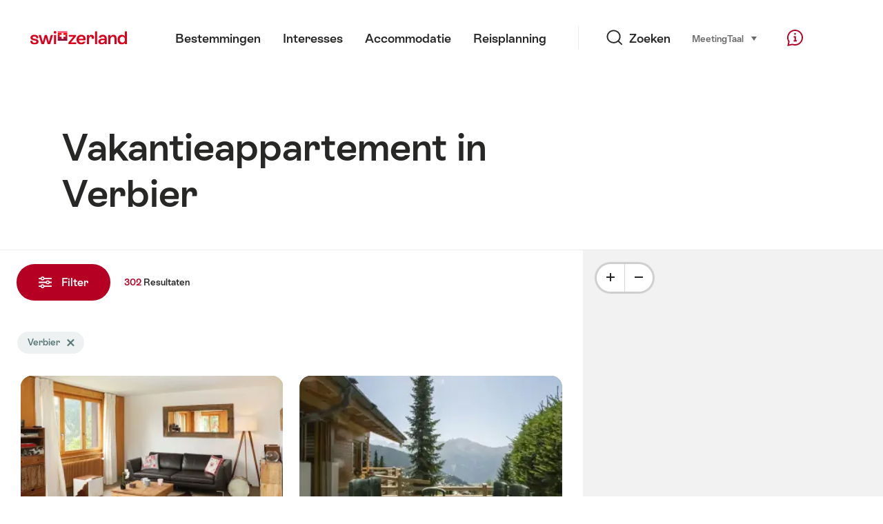

--- FILE ---
content_type: text/html;charset=UTF-8
request_url: https://chalet.myswitzerland.com/vakantieappartement/verbier/
body_size: 44675
content:
<!DOCTYPE html>
<html class="no-js" dir="ltr" itemscope lang="nl">
<head>
    <meta charset="utf-8">
<script>
    (function(w, d, s, l, i) {
        w[l] = w[l] || [];w[l].push({
            'gtm.start' : new Date().getTime(),
            event : 'gtm.js'
        });
        var f = d.getElementsByTagName(s)[0],
            j = d.createElement(s),
            dl = l != 'dataLayer' ? '&l=' + l : '';
        j.async = true;
        j.src = 'https://www.googletagmanager.com/gtm.js?id=' + i + dl;f.parentNode.insertBefore(j, f);
    })(window, document, 'script', 'dataLayer', 'GTM-K3Q6QXG');
</script>

<meta content="width=device-width, initial-scale=1.0" name="viewport">
<meta content="app-id=588419227" name="apple-itunes-app">
<meta content="app-id=com.myswitzerland.familyapp&amp;hl=de" name="google-play-app">
<meta content="/assets/img/graphics/mstile-310x310.png" name="msapplication-TileImage">
<link href="/assets/img/graphics/favicon-16x16.png" rel="icon" sizes="16x16" type="image/png">
<link href="/assets/img/graphics/favicon-32x32.png" rel="icon" sizes="32x32" type="image/png">
<link href="/assets/img/graphics/favicon-96x96.png" rel="icon" sizes="96x96" type="image/png">
<link href="/assets/img/graphics/android-icon-192x192.png" rel="icon" sizes="192x192" type="image/png">
<link href="/assets/img/graphics/apple-touch-icon-180x180.png" rel="apple-touch-icon" sizes="180x180" type="image/png">
<link rel="preload" href="https://chalet.myswitzerland.com/assets/fonts/STAllegra-Semibold.woff2" as="font" crossorigin type="font/woff2">
<link rel="preload" href="https://chalet.myswitzerland.com/assets/fonts/STAllegra-Regular.woff2" as="font" crossorigin type="font/woff2">


    <title>Vakantieappartement in Verbier | Zwitserland Toerisme</title>
    <meta name="description" content="Vakantieappartement in Verbier">
    <!-- Open Graph data -->
    <meta content="article" property="og:type">
    <meta property="og:title" content="Vakantieappartement in Verbier | Zwitserland Toerisme">
    <meta property="og:description" content="Vakantieappartement in Verbier">
    <!-- Schema.org markup for Google+ -->
    <meta itemprop="name" content="Vakantieappartement in Verbier | Zwitserland Toerisme">
    <meta itemprop="description" content="Vakantieappartement in Verbier">

    <!-- Twitter Card data -->
    <meta content="summary" name="twitter:card">
    <meta name="twitter:title" content="Vakantieappartement in Verbier | Zwitserland Toerisme">
    <meta name="twitter:description" content="Vakantieappartement in Verbier">
    <meta name="twitter:creator" content="Zwitserland Toerisme">

    <meta property="og:site_name" content="Zwitserland Toerisme"/>
    <meta property="og:image" content=""/>
    <meta property="og:url" content="https://chalet.myswitzerland.com/vakantieappartement/verbier/"/>
    
    <meta name="author" content="Zwitserland Toerisme"/>

    <link rel="canonical" href="https://chalet.myswitzerland.com/vakantieappartement/verbier/"/>
    <link rel="alternate" hreflang="de" href="https://chalet.myswitzerland.com/ferienwohnung/verbier/"/><link rel="alternate" hreflang="fr" href="https://chalet.myswitzerland.com/location-vacances/verbier/"/><link rel="alternate" hreflang="it" href="https://chalet.myswitzerland.com/appartamento/verbier/"/><link rel="alternate" hreflang="en" href="https://chalet.myswitzerland.com/holiday-rentals/verbier/"/><link rel="alternate" hreflang="es" href="https://chalet.myswitzerland.com/apartamento/verbier/"/><link rel="alternate" hreflang="nl" href="https://chalet.myswitzerland.com/vakantieappartement/verbier/"/><link rel="alternate" hreflang="ru" href="https://chalet.myswitzerland.com/holiday-rentals-ru/verbier/"/><link rel="alternate" hreflang="pt" href="https://chalet.myswitzerland.com/holiday-rentals-pt/verbier/"/><link rel="alternate" hreflang="zh" href="https://chalet.myswitzerland.com/holiday-rentals-zh/verbier/"/><link rel="alternate" hreflang="zo" href="https://chalet.myswitzerland.com/holiday-rentals-zo/verbier/"/><link rel="alternate" hreflang="ko" href="https://chalet.myswitzerland.com/holiday-rentals-ko/verbier/"/><link rel="alternate" hreflang="ar" href="https://chalet.myswitzerland.com/holiday-rentals-ar/verbier/"/><link rel="alternate" hreflang="ja" href="https://chalet.myswitzerland.com/holiday-rentals-ja/verbier/"/><link rel="alternate" hreflang="pl" href="https://chalet.myswitzerland.com/mieszkania/verbier/"/><link rel="alternate" hreflang="cs" href="https://chalet.myswitzerland.com/apartmany/verbier/"/>

    
    <meta name="robots" content="index, follow"/>

    <script id="svgicons-script">
  (function (url, revision) {
    var storage = window.localStorage || {};
    if (!storage.svgicons || storage.svgicons_revision != revision) {
      document.write('<link rel="preload as="image" data-revision="' + revision + '" href="' + url + '" id="svgicons">');
    } else {
      document.write('<meta name="svgicons" data-revision="' + revision + '" content="' + url + '" id="svgicons">');
    }
  })( "/assets/img/svg-sprite.svg", '394faaf041a0d50e82b4484d91e7cbd53792b4c9bf06cd4ddf13a7dc655d3065');

  // The revision (second parameter) should change whenever the svg sprite (json) changes.
  // e.g. you can use the modification timestamp of the json file.
</script>

    <script>
  window.app_config = {
    language: document.querySelector("html").getAttribute("lang"),
    assetsDirectory: "/assets",
    locale: {
      watchlist: {
        storage: "watchlist",
        defaultName: "??watchlist_default_name_nl??",
        removed: "??watchlist_removed_nl??"
      },
      autocomplete: {
        selected: "${Value}. ${selected} of ${total} selected.",
        complete: "Uw selectie: $ {value}",
        found: "Uw selecti $ {count} suggesties. Gebruik de pijltoetsen omhoog en omlaag om te selecteren. Op: $ {value}",
        notfound: "Geen overeenkomende suggesties gevonden."
      },
      date: {
        "date-picker-instruction": "Selecteer de datum met de cursortoetsen",
        firstDayOfWeek: 1,
        dateFormat: null,
        today: "Heden",
        disabled: "Niet beschikbaar",
        "prev-month": "Een maand terug ",
        "next-month": "Een maand vooruit",
        months: [
          "Januari",
          "Februari",
          "Maart",
          "April",
          "Mei",
          "Juni",
          "Juli",
          "Augustus",
          "September",
          "Oktober",
          "November",
          "December"
        ],
        monthsShort: [
          "Jan",
          "Feb",
          "Maa",
          "Apr",
          "Mei",
          "Jun",
          "Jul",
          "Aug",
          "Sep",
          "Okt",
          "Nov",
          "Dec"
        ],
        weekdays: [
          "Zondag",
          "Maandag",
          "Dinsdag",
          "Woensdag",
          "Donderdag",
          "Vrijdag",
          "Zaterdag"
        ],
        weekdaysShort: [
          "Zo",
          "Ma",
          "Di",
          "Wo",
          "Do",
          "Vr",
          "Za"
        ]
      },
      formerrors: {
        required: "??formerrors_required_nl??",
        email: "??formerrors_email_nl??",
        url: "??formerrors_url_nl??",
        tel: "??formerrors_tel_nl??",
        maxLength: "??formerrors_maxlength_nl??",
        minLength: "??formerrors_minlength_nl??",
        equal: "??formerrors_equal_nl??",
        custom: "??formerrors_custom_nl??"
      },
      geolocation: {
        PERMISSION_DENIED: 'Der Benutzer hat die Ermittlung der Position nicht erlaubt.',
        POSITION_UNAVAILABLE: 'Die Position ist nicht verfügbar.',
        TIMEOUT: 'Das Zeitlimit für die Ermittlung der Position wurde überschritten.',
        UNKNOWN_ERROR: 'Unbekannter Fehler bei der Ermittlung der Position.'
      },
      map: {
        "copyright-swisstopo": "Geodaten © swisstopo"
      },
      weather: {
        w1: "??detail_weather_01_nl??",
        w2: "??detail_weather_02_nl??",
        w3: "??detail_weather_03_nl??",
        w4: "??detail_weather_04_nl??",
        w5: "??detail_weather_05_nl??",
        w6: "??detail_weather_06_nl??",
        w7: "??detail_weather_07_nl??",
        w8: "??detail_weather_08_nl??",
        w9: "??detail_weather_09_nl??",
        w10: "??detail_weather_10_nl??",
        w11: "??detail_weather_11_nl??",
        w12: "??detail_weather_12_nl??",
        w13: "??detail_weather_13_nl??",
        w14: "??detail_weather_14_nl??",
        w15: "??detail_weather_15_nl??",
        w16: "??detail_weather_16_nl??",
        w17: "??detail_weather_17_nl??",
        w18: "??detail_weather_18_nl??",
        w19: "??detail_weather_19_nl??",
        w20: "??detail_weather_20_nl??",
        w21: "??detail_weather_21_nl??",
        w22: "??detail_weather_22_nl??",
        w23: "??detail_weather_23_nl??",
        w24: "??detail_weather_24_nl??",
        w25: "??detail_weather_25_nl??",
        w26: "??detail_weather_26_nl??",
        w27: "??detail_weather_27_nl??",
        w28: "??detail_weather_28_nl??",
        w29: "??detail_weather_29_nl??",
        w30: "??detail_weather_30_nl??"
      },
      overlay: {
        closeButton: 'Overlay schliessen',
        iframeNotAccessible: 'Dieses Element ist nicht barrierefrei zugänglich.'
      }
    },
    google: {
      maps: {
        key: "AIzaSyCYlPxaWedZYP-fURKWamK6rtJb24LIiCo"
      }
    },
    algolia: {
      app: "LMQVZQEU2J",
      key: "913f352bafbf1fcb6735609f39cc7399",
      index: "myst_nl",
      searchResultsUrl: "//www.myswitzerland.com/nl/search",
      facetTypes: {
        Accommodation: "Accommodation",
        Art: "Kunst",
        Climate_Overview_Page: "Klimaat",
        Default_Page: "Pagina",
        Event: "Event",
        Experience: "Interesses",
        Finder_Page: "Filter pagina",
        Food: "Eten \u0026 Drinken",
        Form: "Formulier",
        Home_Page: "Homepage",
        Info_Overview_Page: "Information",
        Info_Section_Page: "Information",
        Info: "Page",
        Landing_Page: "Pagina",
        News: "Nieuws",
        Offer: "Offer",
        Organisation: "Organisation",
        Place: "Plaats",
        Planning_Information: "Planning Information",
        Recipe: "Recept",
        Restaurant: "Restaurant",
        Root_Page: "Pagina",
        Route: "Routes",
        Storytelling_Page: "Story",
        Touristic_Object_Overview_Page: "Touristic objects overview",
        Whitelabel_Page: "Partner",
      }
    },
    guidle: {
      apiPois: 'https://www.guidle.com/m_ekUNmn/Schweiz-Tourismus/Webcams/?language={lang}',
      apiDetail: 'https://www.guidle.com/m_ekUNmn/Schweiz-Tourismus/Webcams/?templateVariant=json&offerIds={id}&language={lang}',
      apiHistory: 'https://www.guidle.com/api/rest/2.0/webcam/historic-pictures/{id}'
    }
  }
</script>

<script async src="https://www.googletagservices.com/tag/js/gpt.js"></script>
    <script>
  if (window.matchMedia && window.matchMedia('(prefers-color-scheme: dark)').matches) {
    const darkStyles = "/assets/css/ui-dark.css?d673430d1f20ac2969c0355a760faf7121ac19427cb1d0f9dfcc641b0f7e230e";
    document.write(`<link href="${darkStyles}" rel="stylesheet">`);
  } else {
    const styles = "/assets/css/ui.css?ae9b86d705dfc488a6f403346e2bd218b37ba8e8604f86f4ab5a6a3c16706cdc";
    document.write(`<link href="${styles}" rel="stylesheet">`);
  }
</script>
<noscript>
    <link rel="stylesheet" href="/assets/css/ui.css?ae9b86d705dfc488a6f403346e2bd218b37ba8e8604f86f4ab5a6a3c16706cdc">
</noscript>

</head>
<body>
<noscript>
    <iframe src="https://www.googletagmanager.com/ns.html?id=GTM-K3Q6QXG" height="0" width="0" style="display:none;visibility:hidden"></iframe>
</noscript>
<div id="body">
    <header class="Header" data-js-autobreak="small" data-js-nav id="Header">
    <p aria-level="1" class="visuallyhidden" role="heading">Navigeer naar myswitzerland.com</p>
    <nav aria-describedby="Skiplinks--h2" class="Skiplinks" data-js-skiplinks id="Skiplinks">
        <h2 class="visuallyhidden" id="Skiplinks--h2">Snelle navigatie</h2>
        <ul>
            <li><a accesskey="1" href="#main-content" title="[ALT + 1]">Inhoud </a></li>
            <li><a accesskey="2" href="/" title="[ALT + 2]">Homepage</a></li>
            <li><a accesskey="3" href="#headermainnav" title="[ALT + 3]">Navigatie</a></li>
            <li><a accesskey="4" href="#TO_BE_DEFINED" title="[ALT + 4]">Sitemap</a></li>
            <li><a accesskey="5" aria-expanded="false" data-flyout='{"focusInside":"input"}' data-js-flyout href="#searchOverlay" title="[ALT + 5]">Zoeken</a></li>
        </ul>
    </nav>

    <div class="Overlay is-collapsed" data-flyout='{"syncstate":{"html, body":"is-overlaid"},"openAnimated":true,"closeAnimated":true,"arrowElements":false,"history":"searchOverlay"}' id="searchOverlay">
        <button class="Overlay--close" data-flyout-el="close" type="button">
            <span class="visuallyhidden">Navigatie sluiten</span>
        </button>
        <div class="Overlay--content">
            <div class="Search" data-imageconfig="w_{w},h_{h},c_fill,g_auto,f_auto,q_auto,e_sharpen:50/" data-imagepath="https://media.myswitzerland.com/image/fetch/" data-js-search data-minlength="2" data-path="https://www.myswitzerland.com/nl">
    <div class="js-search--app">
        <script type="application/json">
            {
                "searchLegend": "",
                "placeholder": "Zoekterm invoegen",
                "searchButton": "Zoeken",
                "resultsFound": "Resultaten",
                "showAll": "Toon alle resultaten",
                "showPage": "Toon pagina"
            }
        </script>
    </div>
</div>

        </div>
        <button class="FocusOnly" data-flyout-el="close" type="button">Navigatie sluiten</button>
    </div>

    <div class="Header--nav is-hidden-mobilenav" data-js-autobreak="small">
        <div class="Header--nav--logo">
            <a class="HeaderLogo" href="//www.myswitzerland.com/nl/" id="headerlogo" title="MySwitzerland">
    <span class="HeaderLogo--picto Icon" data-picto="logo-switzerland-flag">
        <svg aria-hidden="true"><use xlink:href="#picto-logo-switzerland-flag"></use></svg>
    </span>
</a>


        </div>

        <div class="Header--navLeft">
            <div class="Header--nav--main ResponsiveHolder" data-js-responsive-content='{"target":"headermainnav","breakpoint":"tablet-portrait","type":"above"}'>
                <nav class="HeaderMainNav" id="headermainnav">
                    <h2 class="visuallyhidden">hoofdnavigatie</h2>
                    <ul class="HeaderMainNav--list">
                        <li><a class="HeaderMainNav--link" href="https://www.myswitzerland.com/nl/bestemmingen/"> <span class="HeaderMainNav--link--text">Bestemmingen</span></a></li>
                        <li><a class="HeaderMainNav--link" href="https://www.myswitzerland.com/nl/interesses/"> <span class="HeaderMainNav--link--text">Interesses</span></a></li>
                        <li><a class="HeaderMainNav--link" href="https://www.myswitzerland.com/nl/accommodatie/"> <span class="HeaderMainNav--link--text">Accommodatie</span></a></li>
                        <li><a class="HeaderMainNav--link" href="https://www.myswitzerland.com/nl/reisplanning/"> <span class="HeaderMainNav--link--text">Reisplanning</span></a></li>
                    </ul>
                </nav>
            </div>
        </div>
        <div class="Header--nav--services" data-hidden="true" data-js-collapsible='{"group":"subnav","syncstate":{".Header--nav":"is-servicenav-open"}}' id="headerservicenavcontainer">
            <h2 class="visuallyhidden">Zoeken</h2>
            <a aria-expanded="false" class="HeaderSearch" data-flyout-target="searchOverlay" data-flyout='{"focusInside":"input"}' data-js-flyout href="#searchOverlay">
                <span class="Icon" data-picto="service-search">
                    <svg aria-hidden="true"><use xlink:href="#picto-service-search"></use></svg>
                </span>
                <span class="HeaderSearch--text">Zoeken</span>
            </a>
        </div>
        <div class="Header--nav--meta ResponsiveHolder" data-js-responsive-content='{"target":"headermetanav","breakpoint":"tablet-portrait","type":"above"}'>
            <div class="HeaderMetaNav" id="headermetanav">
    <h2 class="visuallyhidden">Taal, regio en belangrijke links</h2>
    <ul class="HeaderMetaNav--list">
        <li class="HeaderMetaNav--item">
            <a class="" href="https://www.myswitzerland.com/meetings/"> Meeting </a>
        </li>

        <li class="HeaderMetaNav--item">
            <div class="Flyout HeaderMetaNav--languages bottom">
                <a href="#u86" class="Flyout--trigger" data-js-flyout="true" aria-controls="u86" aria-expanded="false">
                    <span class="Icon before inline" data-picto="globe">
                        <svg aria-hidden="true"><use xlink:href="#picto-globe"></use></svg>
                    </span>
                    Taal
                    <span class="visuallyhidden">selecteren (klik om te bekijken)</span>
                </a>
                <div class="Flyout--content is-collapsed" id="u86">
                    <div class="Flyout--content--inner" data-js-selfalign>
                        <div class="HeaderMetaNav--languages">
    <ul class="LinkList menu">
        
        <li>
            <a class="Link black small" href="https://chalet.myswitzerland.com/ferienwohnung/verbier/">Deutsch</a>
        </li>
        
        <li>
            <a class="Link black small" href="https://chalet.myswitzerland.com/location-vacances/verbier/">Français</a>
        </li>
        
        <li>
            <a class="Link black small" href="https://chalet.myswitzerland.com/appartamento/verbier/">Italiano</a>
        </li>
        
        <li>
            <a class="Link black small" href="https://chalet.myswitzerland.com/holiday-rentals/verbier/">English</a>
        </li>
        
        <li>
            <a class="Link black small" href="https://chalet.myswitzerland.com/apartamento/verbier/">Español</a>
        </li>
        
        <li>
            <a class="Link black small is-active" href="https://chalet.myswitzerland.com/vakantieappartement/verbier/">Nederlands</a>
        </li>
        
        <li>
            <a class="Link black small" href="https://chalet.myswitzerland.com/holiday-rentals-ru/verbier/">Русский</a>
        </li>
        
        <li>
            <a class="Link black small" href="https://chalet.myswitzerland.com/holiday-rentals-pt/verbier/">Português</a>
        </li>
        
        <li>
            <a class="Link black small" href="https://chalet.myswitzerland.com/holiday-rentals-zh/verbier/">中文简体</a>
        </li>
        
        <li>
            <a class="Link black small" href="https://chalet.myswitzerland.com/holiday-rentals-zo/verbier/">中文繁体</a>
        </li>
        
        <li>
            <a class="Link black small" href="https://chalet.myswitzerland.com/holiday-rentals-ko/verbier/">한국어</a>
        </li>
        
        <li>
            <a class="Link black small" href="https://chalet.myswitzerland.com/holiday-rentals-ar/verbier/">العربية</a>
        </li>
        
        <li>
            <a class="Link black small" href="https://chalet.myswitzerland.com/holiday-rentals-ja/verbier/">日本語</a>
        </li>
        
        <li>
            <a class="Link black small" href="https://chalet.myswitzerland.com/mieszkania/verbier/">Polski</a>
        </li>
        
        <li>
            <a class="Link black small" href="https://chalet.myswitzerland.com/apartmany/verbier/">Česky</a>
        </li>
    </ul>
</div>

                        
                        <button class="FocusOnly" data-flyout-el="close" type="button">Sluit taal</button>
                    </div>
                </div>
            </div>
        </li>
    </ul>
</div>

        </div>
        <nav class="HeaderServiceNav">
            <h2 class="visuallyhidden">Service Navigation</h2>
            <ul class="HeaderServiceNav--list">
                <li>
                    <a href="//help.myswitzerland.com/hc/" class="HeaderServiceNav--link" data-js-tooltip="bottom compact t-xxs t-red t-bold" title="Hulp &amp; contact">
                        <span class="Icon red" data-picto="service-contact">
                            <svg aria-hidden="true"><use xlink:href="#picto-service-contact"></use></svg>
                        </span>
                        <span class="visuallyhidden">Hulp &amp; contact</span>
                    </a>
                </li>
                <li class="is-visible-tablet-portrait">
                    <a href="" class="HeaderServiceNav--link" data-js-tooltip="bottom compact t-xxs t-red t-bold" title="In mijn omgeving">
                        <span class="Icon red" data-picto="service-around-me">
                            <svg aria-hidden="true"><use xlink:href="#picto-service-around-me"></use></svg>
                        </span>
                        <span class="visuallyhidden">In mijn omgeving</span>
                    </a>
                </li>
            </ul>
        </nav>
    </div>
    <button aria-controls="headerservicenavcontainer" aria-expanded="false" aria-hidden="true" class="Header--nav--showServices" data-collapsible-el="toggle" tabindex="-1"></button>

    <div class="HeaderMobile" data-js-autobreak="small">
    <div class="HeaderMobile--header">
        <a class="HeaderLogo" href="//www.myswitzerland.com/nl/" id="headerlogo" title="MySwitzerland">
    <span class="HeaderLogo--picto Icon" data-picto="logo-switzerland-flag">
        <svg aria-hidden="true"><use xlink:href="#picto-logo-switzerland-flag"></use></svg>
    </span>
</a>



        <button aria-controls="mobilenav" aria-expanded="false" class="HeaderMobile--toggle" data-js-flyout>
            <span class="HeaderMobile--toggle--label"> Menu <span class="visuallyhidden">Open navigatie</span>
            </span>
        </button>
    </div>
    <div class="HeaderMobile--nav is-collapsed" data-flyout='{"syncstate":{"#Header, html":"is-mobile-open"},"closeAnimated":true,"arrowElements":"[aria-controls], a[href]"}' id="mobilenav">
        <div class="HeaderMobile--nav--main">
            <div class="HeaderMobile--nav--head">
                <button class="HeaderMobile--nav--close" data-flyout-el="close">
                    <span class="visuallyhidden">Navigatie sluiten</span>
                </button>
                <h2 class="visuallyhidden"></h2>
<a aria-expanded="false" class="HeaderSearch" data-flyout='{"focusInside":"input","syncstate":{".HeaderMobile--nav":"is-search-open"},"openAnimated":true,"closeAnimated":true}' data-js-flyout href="#searchOverlay">
    <span class="Icon" data-picto="service-search">
        <svg aria-hidden="true"><use xlink:href="#picto-service-search"></use></svg>
    </span>
    <span class="HeaderSearch--text">Zoeken</span>
</a>

            </div>
            <div class="HeaderMobile--nav--body">
                <nav class="HeaderMobileMainNav">
                    <h2 class="visuallyhidden">hoofdnavigatie</h2>
                    <ul class="HeaderMobileMainNav--list">
                        <li><a class="HeaderMobileMainNav--link home" href="/">Home</a></li>
                        <li><a class="HeaderMobileMainNav--link" href="https://www.myswitzerland.com/nl/bestemmingen/"> Bestemmingen </a></li>
                        <li><a class="HeaderMobileMainNav--link" href="https://www.myswitzerland.com/nl/interesses/"> Interesses </a></li>
                        <li><a class="HeaderMobileMainNav--link" href="https://www.myswitzerland.com/nl/accommodatie/"> Accommodatie </a></li>
                        <li><a class="HeaderMobileMainNav--link" href="https://www.myswitzerland.com/nl/reisplanning/"> Reisplanning </a></li>
                    </ul>
                </nav>
                <div class="ResponsiveHolder" data-js-responsive-content='{"target":"headermetanav","breakpoint":"tablet-portrait","type":"below"}'></div>
            </div>
            <div class="HeaderMobile--nav--foot">
                
<div class="HeaderServiceNavMobile" data-js-headerservicenavmobile id="HeaderServiceNavMobile">
    <h2 class="visuallyhidden">Service Navigation</h2>
    <ul class="HeaderServiceNavMobile--list">
        <li>
            <a class="HeaderServiceNavMobile--item--link" data-js-headerservicenavmobile-el href=""> 
                <span class="Icon" data-picto="location"> 
                    <svg aria-hidden="true"><use xlink:href="#picto-location"></use></svg>
                </span> 
                <span class="HeaderServiceNavMobile--item--link--text">Kaart</span>
            </a>
        </li>
        <li>
            <a class="HeaderServiceNavMobile--item--link" data-js-headerservicenavmobile-el href=""> 
                <span class="Icon" data-picto="service-contact"> 
                    <svg aria-hidden="true"><use xlink:href="#picto-service-contact"></use></svg>
                </span> 
                <span class="HeaderServiceNavMobile--item--link--text">Hulp &amp; contact</span>
            </a>
        </li>
    </ul>
</div>

            </div>
        </div>
        <div class="HeaderMobile--nav--sub ResponsiveHolder" data-js-responsive-content='{"target":"headersubnav","breakpoint":"tablet-portrait","type":"below"}'></div>
    </div>
</div>
    <div class="Header--background"></div>
</header>



    <div class="site-content" id="main-content" role="main">
        <div data-filter-update="pageheader">
            <header class="StageTitle compact">
    <div class="StageTitle--content">
        <div class="StageTitle--main">
            <h1 class="StageTitle--title">Vakantieappartement in Verbier</h1>
        </div>
    </div>
</header>
        </div>
        <script>
  window.filterFormToUrl = function (form) {
    var config = {};
    [].forEach.call(form.querySelectorAll('[data-url-sort],[data-default-value]'), function (el) {
      var param = el.getAttribute('data-param') || el.getAttribute('name');
      config[param] = {
        default: el.getAttribute('data-default-value') || '',
        sort: parseInt(el.getAttribute('data-url-sort'), 10) || 0,
        maxIndex: parseInt(el.getAttribute('data-allow-index'), 10) || 0,
        urlPlaceholder: el.getAttribute('data-url-placeholder')
      };
    });
    [].forEach.call(form.elements, function (el) {
      var param = el.getAttribute('name');
      if (param && !config[param]) {
        config[param] = {
          default: '',
          sort: 0,
          maxIndex: 0,
          urlPlaceholder: null
        };
      }
    });

    function convertFormData(form) {
      var key,
        hash = {},
        array = [];
      for (key in config) {
        hash[key] = config[key];
        hash[key].values = [];
        hash[key].key = key;
        array.push(hash[key]);
      }
      [].forEach.call(form.elements, function (el) {
        var name = el.name;
        var value = el.value;
        var type = el.type;
        if (
          name &&
          !el.disabled &&
          type !== 'submit' &&
          type !== 'reset' &&
          type !== 'button' &&
          ((type !== 'radio' && type !== 'checkbox') || el.checked) &&
          hash[name]
        ) {
          hash[name].values.push(value);
        }
      });
      return array;
    }

    function generateURL(form) {
      var path = [];
      var query = [];
      var noIndex = false;
      var item;

      function addTo(path, value) {
        if (item.values.length > item.maxIndex) {
          noIndex = true;
        }
        path.unshift(value);
      }

      var data = convertFormData(form);
      data = data.sort(function (a, b) {
        if (a.sort !== b.sort) {
          return a.sort - b.sort;
        }
        if (a.key < b.key) {
          return -1;
        }
        if (a.key > b.key) {
          return 1;
        }
        return 0;
      });
      for (var i = data.length - 1; i >= 0; i--) {
        item = data[i];
        item.value = item.values.sort().join('.');
        if (typeof item.urlPlaceholder === 'string') {
          if (item.value !== item.default || (item.urlPlaceholder && path.length > 0)) {
            addTo(path, (item.value || '').replace(/\s/g, '-') || item.urlPlaceholder);
          }
        } else {
          if (item.value !== item.default) {
            addTo(query, item.key + '=' + encodeURIComponent(item.value));
          }
        }
      }
      if (noIndex) {
        query.push('noidx=1');
      }
      var pathString = path.join('/');
      if (pathString) {
        pathString = '/' + pathString + '/';
      }
      var queryString = query.join('&');
      if (queryString) {
        pathString += '?' + queryString;
      }
      return pathString;
    }

    var formUrl = generateURL(form);
    if (!formUrl.startsWith('/')) {
      formUrl = '/' + formUrl;
    }
    var pageUrl = "/vakantieappartement";
    return pageUrl + formUrl;
  }

  window.filterFormToCountUrl = function (form) {
    var query = jQuery.param(
      jQuery(form).serializeArray().sort(function (a, b) {
        return a.name < b.name ? -1 : a.name === b.name ? 0 : 1;
      })
    );
    var resultCountUrl = "/filterResultCount";
    return resultCountUrl + "?" + query;
  };

  var validateRegionFilter = function (input) {
    var formEl = input.form;
    var groupEl = formEl.querySelector('.FilterRegion');
    var inputRegion = groupEl.querySelector('input[name=place]');
    var inputRadius = groupEl.querySelector('select');
    var outputRadius = groupEl.querySelector('input[name=rad]');
    var value = inputRegion.value && inputRadius.value;
    if (value != outputRadius.value) {
      outputRadius.value = value;
      var evt = document.createEvent('Event');
      evt.initEvent('change', true, false);
      outputRadius.dispatchEvent(evt);
    }
  }
</script>


<form action="/" class="Filter" data-js-filter='{"update":"#header,#headerMetaNav,#pageheader,#filterGridView,#filterHeader","map":{"input":"map"}}' id="filterFinderPage" method="GET">

    <div class="Filter--cockpit" data-filter-el="cockpit" data-flyout='{"syncstate":{"#filterView":"is-cockpit-opened","html":"is-filter-visible"},"focusInside":true,"openAnimated":true,"closeAnimated":true,"arrowElements":false,"reposition":false,"autoScroll":true,"restoreScroll":false}' id="filtercockpit">
        <aside class="FilterCockpit">
    <div class="FilterCockpit--header">
        <h2 class="FilterCockpit--header--title">
            Filter <span class="visuallyhidden">- Resultaten filteren en weergave wijzigen</span>
        </h2>
        <div class="FilterCockpit--header--results">
            <span class="FilterCockpit--header--count"> 302 </span> Resultaten
        </div>
        <button class="FilterCockpit--close" data-flyout-el="close" type="button">
            <span class="visuallyhidden">Afsluiten</span>
        </button>
        <button class="Button icon-after small red FilterHeader--filterToggle expanded" type="button" data-flyout-el="close">
            Afsluiten <span class="Icon after inline" data-icon="close-small"></span>
        </button>
    </div>
    <div class="FilterCockpit--inner" data-filter-update="cockpit">
        <ul class="FilterCockpit--sections">
            <li><fieldset class="FilterCockpitSection js-FilterSection">
    <legend class="FilterCockpitSection--legend">
        <h3 class="FilterCockpitSection--title">
            <button aria-controls="u167" aria-expanded="true" class="FilterCockpitSection--button" type="button">Locatie</button>
        </h3>
    </legend>
    <div class="FilterCockpitSection--body" data-hidden="false" data-js-collapsible='{"animateSize":true,"savestate":true}' id="u167">
        <div class="FilterCockpitSection--body--inner">
            
<div class="FilterRegion">
    <div data-js-regionchooser>
        <script id="u4">
            document.getElementById("u4").fn = {
                render : function() {
                    with(this)return _c("div", {
                        staticClass : "FilterRegion--form"
                    }, [ _c("div", {
                        staticClass : "FilterRegion--search",
                        class : {
                            "has-value" : region.selectedLabel
                        }
                    }, [ _c("div", {
                        staticClass : "BasicInput"
                    }, [ _c("label", {
                        staticClass : "visuallyhidden",
                        attrs : {
                            for : id + "_region"
                        }
                    }, [ _v(_s(locale.region)) ]), _v(" "), _c("input", {
                        directives : [ {
                            name : "model",
                            rawName : "v-model",
                            value : region.selectedLabel,
                            expression : "region.selectedLabel"
                        } ],
                        attrs : {
                            "data-default-flyout-title" : locale.defaultTitle,
                            "data-default-values" : defaultRegionLabels.join(","),
                            "data-values" : JSON.stringify(Object.values(region.values)),
                            id : id + "_region",
                            placeholder : locale.regionPlaceholder,
                            autocomplete : "off",
                            "data-js-autocomplete" : '{"autoselect":true}',
                            type : "text"
                        },
                        domProps : {
                            value : region.selectedLabel
                        },
                        on : {
                            blur : function(e) {
                                onBlur()
                            },
                            input : function(e) {
                                e.target.composing || $set(region, "selectedLabel", e.target.value)
                            }
                        }
                    }), _v(" "), _c("button", {
                        staticClass : "FilterRegion--reset",
                        on : {
                            click : function(e) {
                                resetRegion()
                            }
                        }
                    }, [ _c("span", {
                        staticClass : "Icon",
                        attrs : {
                            "data-icon" : "remove"
                        }
                    }), _v(" "), _c("span", {
                        staticClass : "visuallyhidden"
                    }, [ _v(_s(locale.selectNoRegion)) ]) ]) ]) ]) ])
                },
                staticRenderFns : [],
                data : {
                    id : "u1",
                    regionInput : "inputRegion",
                    locale : {
                        region : "Locatie",
                        regionPlaceholder : "Locatie zoeken",
                        defaultTitle : "Veel gezocht",
                        notFound : "Geen passende suggesties gevonden.",
                        selectNoRegion : null
                    },
                    region : {
                        values : {"zermatt":"Zermatt","riederalp":"Riederalp","bettmeralp":"Bettmeralp","saas-fee":"Saas-Fee","nendaz":"Nendaz","leukerbad":"Leukerbad","blatten-belalp":"Blatten-Belalp","verbier":"Verbier","grimentz":"Grimentz","les-collons-thyon":"Les Collons Thyon","crans-montana":"Crans-Montana","bellwald":"Bellwald","graechen":"Grächen","st-luc":"St-Luc","saas-grund":"Saas-Grund","anzere":"Anzère","veysonnaz":"Veysonnaz","fiesch":"Fiesch","ernen":"Ernen","saas-almagell":"Saas-Almagell","ovronnaz":"Ovronnaz","buerchen":"Bürchen","wiler-loetschental":"Wiler (Lötschental)","rosswald":"Rosswald","oberwald":"Oberwald","muenster-goms":"Münster (Goms)","zinal":"Zinal","ulrichen":"Ulrichen","fieschertal":"Fieschertal","heremence":"Hérémence","chandolin":"Chandolin","reckingen":"Reckingen","unterbaech":"Unterbäch","champex-lac":"Champex-Lac","binn":"Binn","champery":"Champéry","blitzingen":"Blitzingen","la-tzoumaz":"La Tzoumaz","les-crosets":"Les Crosets","obergesteln":"Obergesteln","les-agettes-mayens-de-sion":"Les Agettes (Mayens de Sion)","taesch":"Täsch","le-bouveret":"Le Bouveret","champoussin":"Champoussin","brigerbad":"Brigerbad","breiten-moerel-filet-bister":"Breiten-Mörel-Filet-Bister","geschinen":"Geschinen","grengiols":"Grengiols","val-dilliez":"Val-d\u0027Illiez","vercorin":"Vercorin","albinen":"Albinen","visperterminen":"Visperterminen","evolene":"Evolène","lax":"Lax","brig":"Brig","toerbel":"Törbel","st-niklaus":"St. Niklaus","randogne":"Randogne","nemiaz-chamoson":"Némiaz (Chamoson)","randa":"Randa","la-forclaz-vs":"La Forclaz VS","morgins":"Morgins","biel-vs":"Biel VS","saas-balen":"Saas-Balen","kippel":"Kippel","ayer":"Ayer","niederwald":"Niederwald","naters":"Naters","ried-moerel":"Ried-Mörel","mund":"Mund","blatten-loetschental":"Blatten (Lötschental)","termen":"Termen","ried-brig":"Ried-Brig","sion":"Sion","vissoie":"Vissoie","ritzingen":"Ritzingen","iserables":"Isérables","st-martin-vs":"St-Martin VS","simplon-dorf":"Simplon Dorf","eischoll":"Eischoll","les-marecottes":"Les Marécottes","susten":"Susten","saviese":"Savièse","st-jean-vs":"St-Jean VS","stalden":"Stalden","inden":"Inden","salins":"Salins","bruson":"Bruson","ferden":"Ferden","les-hauderes":"Les Haudères","st-leonard":"St-Léonard","mollens-vs":"Mollens VS","grone-loye":"Grône / Loye","lens":"Lens","praz-de-fort":"Praz-de-Fort","grimisuat":"Grimisuat","sarreyer":"Sarreyer","arolla":"Arolla","la-fouly":"La Fouly","torgon":"Torgon","visp":"Visp","venthone":"Venthône","arbaz":"Arbaz","collombey-muraz":"Collombey-Muraz","la-sage":"La Sage","leuk-susten":"Leuk-Susten","martisberg":"Martisberg","vex":"Vex","rechy":"Réchy","gampel-jeizinen":"Gampel-Jeizinen","versegeres":"Versegères","ausserberg":"Ausserberg","st-gingolph":"St-Gingolph","mase":"Mase","vernamiege":"Vernamiège","chermignon":"Chermignon","orsieres":"Orsières","greich-goppisberg":"Greich-Goppisberg","arosa":"Arosa","davos":"Davos","samnaun":"Samnaun","lenzerheide":"Lenzerheide","scuol":"Scuol","st-moritz":"St. Moritz","sils-ie":"Sils i.E.","pontresina":"Pontresina","silvaplana":"Silvaplana","laax":"Laax","la-punt":"La Punt","celerina":"Celerina","samedan":"Samedan","zuoz":"Zuoz","flims":"Flims","sedrun":"Sedrun","savognin":"Savognin","obersaxen-mundaun":"Obersaxen Mundaun","disentis":"Disentis","brigels-breil":"Brigels / Breil","klosters":"Klosters","maloja":"Maloja","sent":"Sent","ftan":"Ftan","surcuolm":"Surcuolm","bever":"Bever","falera":"Falera","champfer":"Champfèr","valbella":"Valbella","spluegen":"Splügen","berguen-bravuogn":"Bergün / Bravuogn","madulain":"Madulain","poschiavo":"Poschiavo","pany":"Pany","zernez":"Zernez","tschierv":"Tschierv","rueras":"Rueras","bivio":"Bivio","parpan":"Parpan","lantsch-lenz":"Lantsch / Lenz","muestair":"Müstair","urmein":"Urmein","churwalden":"Churwalden","cunter":"Cunter","segnas":"Segnas","vella":"Vella","sta-maria-val-muestair":"Sta. Maria Val Müstair","cresta-avers":"Cresta (Avers)","riom-parsonz":"Riom-Parsonz","seewis-gr":"Seewis GR","lumbrein":"Lumbrein","andeer":"Andeer","s-chanf":"S-chanf","tarasp":"Tarasp","feldis-veulden":"Feldis / Veulden","st-antoenien":"St. Antönien","cumbel":"Cumbel","thalkirch":"Thalkirch","guarda":"Guarda","andiast":"Andiast","morissen":"Morissen","li-curt":"Li Curt","valendas":"Valendas","tenna":"Tenna","vattiz":"Vattiz","saas-im-praettigau":"Saas im Prättigau","juf-avers":"Juf (Avers)","lavin":"Lavin","ardez":"Ardez","ramosch":"Ramosch","waltensburg-vuorz":"Waltensburg / Vuorz","fuldera":"Fuldera","tinizong-rona":"Tinizong-Rona","s-carlo-gr":"S. Carlo GR","vaz-obervaz":"Vaz Obervaz","lohn-gr":"Lohn GR","vna":"Vnà","vicosoprano":"Vicosoprano","valchava":"Valchava","brail":"Brail","praez":"Präz","mathon":"Mathon","nufenen":"Nufenen","le-prese":"Le Prese","san-bernardino":"San Bernardino","flond":"Flond","tschappina-heinzenberg":"Tschappina (Heinzenberg)","vulpera":"Vulpera","tschlin":"Tschlin","salouf":"Salouf","thusis":"Thusis","roveredo-gr":"Roveredo GR","fidaz":"Fidaz","vignogn":"Vignogn","sagogn":"Sagogn","surrein":"Surrein","schmitten-albula":"Schmitten (Albula)","davos-wiesen":"Davos Wiesen","maienfeld":"Maienfeld","lue":"Lü","castasegna":"Castasegna","conters-praettigau":"Conters (Prättigau)","furna":"Furna","malix":"Malix","fideriser-heuberge-fideris":"Fideriser Heuberge - Fideris","trin":"Trin","degen":"Degen","mutten":"Mutten","zillis-reischen":"Zillis-Reischen","curaglia-medel":"Curaglia (Medel)","brusio":"Brusio","bondo":"Bondo","luzein":"Luzein","medels-im-rheinwald":"Medels im Rheinwald","ruschein":"Ruschein","siat":"Siat","rabius":"Rabius","latsch":"Latsch","buchen-praettigau":"Buchen (Prättigau)","sarn-heinzenberg":"Sarn (Heinzenberg)","bergell-bregaglia":"Bergell / Bregaglia","gruesch":"Grüsch","vals":"Vals","mesocco":"Mesocco","langwies":"Langwies","safien-platz":"Safien-Platz","ilanz":"Ilanz","vrin":"Vrin","malans-gr":"Malans GR","jenaz":"Jenaz","tartar":"Tartar","flerden":"Flerden","wergenstein":"Wergenstein","sufers":"Sufers","alvaneu-bad":"Alvaneu Bad","alvaneu-dorf":"Alvaneu Dorf","sumvitg":"Sumvitg","mon":"Mon","schluein":"Schluein","serneus":"Serneus","cinuos-chel":"Cinuos-chel","cumpadials":"Cumpadials","campascio":"Campascio","grono":"Grono","rossa":"Rossa","brienz-brinzauls":"Brienz / Brinzauls","luven":"Luven","kueblis":"Küblis","sils-im-domleschg":"Sils im Domleschg","scharans":"Scharans","pratval":"Pratval","paspels":"Paspels","trans":"Trans","obermutten":"Obermutten","hinterrhein":"Hinterrhein","innerferrera":"Innerferrera","surava":"Surava","stampa":"Stampa","jenins":"Jenins","ladir":"Ladir","sevgein":"Sevgein","platta":"Platta","camuns":"Camuns","surcasti":"Surcasti","campocologno":"Campocologno","litzirueti":"Litzirüti","chur":"Chur","soazza":"Soazza","versam":"Versam","rueun":"Rueun","tavanasa":"Tavanasa","danis":"Danis","dardin":"Dardin","fanas":"Fanas","rodels":"Rodels","masein":"Masein","donat":"Donat","clugin":"Clugin","pignia":"Pignia","alvaschein":"Alvaschein","stierva":"Stierva","filisur":"Filisur","susch":"Susch","casaccia":"Casaccia","preda":"Preda","flaesch":"Fläsch","untervaz":"Untervaz","stels":"Stels","mastrils":"Mastrils","valzeina":"Valzeina","martina":"Martina","rongellen":"Rongellen","schnaus":"Schnaus","pitasch":"Pitasch","plaun-da-lej":"Plaun da Lej","promontogno":"Promontogno","mittel-lunden":"Mittel Lunden","putz":"Putz","borgonovo":"Borgonovo","grindelwald":"Grindelwald","adelboden":"Adelboden","lenk-is":"Lenk i.S.","wengen":"Wengen","interlaken":"Interlaken","beatenberg":"Beatenberg","kandersteg":"Kandersteg","zweisimmen":"Zweisimmen","hasliberg":"Hasliberg","brienz":"Brienz","frutigen":"Frutigen","spiez":"Spiez","gstaad":"Gstaad","schoenried":"Schönried","meiringen":"Meiringen","muerren":"Mürren","wilderswil":"Wilderswil","aeschi-be":"Aeschi BE","ringgenberg":"Ringgenberg","lauterbrunnen":"Lauterbrunnen","innertkirchen":"Innertkirchen","habkern":"Habkern","sigriswil":"Sigriswil","kiental":"Kiental","schwenden-grimmialp":"Schwenden-Grimmialp","faulensee":"Faulensee","saanen":"Saanen","boenigen":"Bönigen","axalp":"Axalp","krattigen":"Krattigen","reichenbach":"Reichenbach","horboden-springenboden":"Horboden-Springenboden","st-stephan":"St. Stephan","oberhofen":"Oberhofen","saanenmoeser":"Saanenmöser","brienzwiler":"Brienzwiler","niederried":"Niederried","gwatt":"Gwatt","iseltwald":"Iseltwald","merligen":"Merligen","kandergrund":"Kandergrund","lauenen":"Lauenen","tschingel":"Tschingel","bruenig":"Brünig","thun":"Thun","gunten":"Gunten","hilterfingen-huenibach":"Hilterfingen-Hünibach","stechelberg":"Stechelberg","hofstetten-bei-brienz":"Hofstetten bei Brienz","oey-diemtigen":"Oey-Diemtigen","goldiwil":"Goldiwil","einigen":"Einigen","oberried":"Oberried","aeschlen-ob-gunten":"Aeschlen ob Gunten","gadmen":"Gadmen","rohrbach":"Rohrbach","hondrich":"Hondrich","matten-lenk":"Matten (Lenk)","oberwil-is":"Oberwil i.S.","schwanden-ob-sigriswil":"Schwanden ob Sigriswil","feutersoey":"Feutersoey","goldswil":"Goldswil","gimmelwald":"Gimmelwald","steffisburg":"Steffisburg","gsteigwiler":"Gsteigwiler","boltigen":"Boltigen","leissigen":"Leissigen","heiligenschwendi":"Heiligenschwendi","gsteig":"Gsteig","rueeggisberg":"Rüeggisberg","luetschental-burglauenen":"Lütschental-Burglauenen","scharnachtal":"Scharnachtal","rueschegg-eywald":"Rüschegg Eywald","erlenbach-be":"Erlenbach BE","burgdorf":"Burgdorf","heimenschwand":"Heimenschwand","roethenbach-ie":"Röthenbach i.E.","baerau-ie":"Bärau i.E.","trub-ie":"Trub i.E.","attiswil":"Attiswil","unterseen":"Unterseen","wangenried":"Wangenried","signau":"Signau","oberbalm":"Oberbalm","guggisberg":"Guggisberg","unterbach":"Unterbach","oberfrittenbach":"Oberfrittenbach","rachholtern-fahrni":"Rachholtern (Fahrni)","schangnau-bumbach":"Schangnau Bumbach","bern":"Bern","daerligen":"Därligen","weissenburg-daerstetten":"Weissenburg (Därstetten)","ringoldswil":"Ringoldswil","grund-gstaad":"Grund (Gstaad)","mamishaus":"Mamishaus","sueri":"Süri ","walkringen-ie":"Walkringen i.E.","uetendorf":"Uetendorf","huttwil":"Huttwil","jungfrau-region":"Jungfrau Region","heimisbach":"Heimisbach","muelenen":"Mülenen","saxeten":"Saxeten","duerrenroth":"Dürrenroth","seeberg-grasswil":"Seeberg-Grasswil","walterswil-be":"Walterswil BE","bowil":"Bowil","zimmerwald":"Zimmerwald","wabern":"Wabern","zollbrueck":"Zollbrück","wichtrach":"Wichtrach","blausee":"Blausee","heimiswil":"Heimiswil","zweiluetschinen":"Zweilütschinen","amsoldingen":"Amsoldingen","wynigen":"Wynigen","uttigen":"Uttigen","emmenmatt":"Emmenmatt","hoefen-b-thun":"Höfen b. Thun","bruenigen":"Brünigen","haeusernmoos":"Häusernmoos","lauperswil":"Lauperswil","gruenenmatt":"Grünenmatt","biembach-ie":"Biembach i.E.","meikirch":"Meikirch","liebefeld":"Liebefeld","teuffenthal-be":"Teuffenthal BE","rueegsauschachen":"Rüegsauschachen","buchen-be":"Buchen BE","ascona":"Ascona","locarno":"Locarno","brissago-isole-di-brissago":"Brissago / Isole di Brissago","vira-gambarogno":"Vira (Gambarogno)","lugano":"Lugano","caslano":"Caslano","minusio":"Minusio","gordola":"Gordola","brione-sopra-minusio":"Brione sopra Minusio","piazzogna":"Piazzogna","brione-verzasca":"Brione Verzasca","malvaglia":"Malvaglia","san-nazzaro":"San Nazzaro","orselina":"Orselina","muralto":"Muralto","vairano":"Vairano","magadino":"Magadino","avegno":"Avegno","gerra-gambarogno":"Gerra (Gambarogno) ","bissone":"Bissone","losone-arcegno":"Losone-Arcegno","maggia":"Maggia","cavergno":"Cavergno","caviano":"Caviano","aurigeno":"Aurigeno","lugaggia":"Lugaggia","morcote":"Morcote","intragna":"Intragna","cevio":"Cevio","verscio":"Verscio","ranzo":"Ranzo","bosco-gurin":"Bosco Gurin","olivone-campra":"Olivone Campra","ponto-valentino":"Ponto Valentino","campo-blenio":"Campo Blenio","astano":"Astano","brusino-arsizio":"Brusino Arsizio","vico-morcote":"Vico Morcote","semione":"Semione","dongio":"Dongio","gordevio":"Gordevio","someo":"Someo","vogorno":"Vogorno","contra":"Contra","agarone":"Agarone","borgnone":"Borgnone","sonogno":"Sonogno","bignasco":"Bignasco","cerentino":"Cerentino","cugnasco":"Cugnasco","lavertezzo":"Lavertezzo","cavigliano":"Cavigliano","castro":"Castro","acquarossa":"Acquarossa","curio":"Curio","ponte-tresa":"Ponte Tresa","novaggio":"Novaggio","menzonio":"Menzonio","linescio":"Linescio","carona":"Carona","riazzino":"Riazzino","bedretto":"Bedretto","bellinzona":"Bellinzona","camignolo":"Camignolo","carabietta":"Carabietta","sessa":"Sessa","agno":"Agno","leontica-nara":"Leontica / Nara","aranno":"Aranno","moghegno":"Moghegno","peccia":"Peccia","indemini":"Indemini","mergoscia":"Mergoscia","palagnedra":"Palagnedra","stabio":"Stabio","figino":"Figino","corippo":"Corippo","frasco":"Frasco","tegna-ponte-brolla":"Tegna-Ponte Brolla","marolta":"Marolta","chironico":"Chironico","golino":"Golino","madonna-del-piano":"Madonna del Piano","biasca":"Biasca","pianezzo":"Pianezzo","aquila":"Aquila","origlio":"Origlio","porza":"Porza","cadro":"Cadro","monteggio":"Monteggio","coglio":"Coglio","giumaglio":"Giumaglio","broglio":"Broglio","prato-sornico":"Prato-Sornico","viganello":"Viganello","gerra-verzasca":"Gerra (Verzasca)","camedo":"Camedo","vergeletto":"Vergeletto","gudo":"Gudo","maroggia":"Maroggia","dangio":"Dangio","quartino":"Quartino","crana":"Crana","airolo":"Airolo","faido":"Faido","corzoneso":"Corzoneso","agra":"Agra","manno":"Manno","cademario":"Cademario","comano":"Comano","bidogno":"Bidogno","cimadera":"Cimadera","magliaso":"Magliaso","cassina-dagno":"Cassina d\u0027Agno","bosco-luganese":"Bosco Luganese","fescoggia":"Fescoggia","pura":"Pura","lodano":"Lodano","fusio":"Fusio","campo-vm":"Campo VM","lodrino":"Lodrino","comologno":"Comologno","s-carlo":"S. Carlo","bruzella":"Bruzella","besazio":"Besazio","barbengo":"Barbengo","russo":"Russo","rovio":"Rovio","bigorio":"Bigorio","lavorgo":"Lavorgo","arogno":"Arogno","meride":"Meride","pugerna":"Pugerna","monte":"Monte","balerna":"Balerna","salorino":"Salorino","cabbio":"Cabbio","verdasio":"Verdasio","piano-di-peccia":"Piano di Peccia","chiggiogna":"Chiggiogna","lopagno":"Lopagno","flumserberg":"Flumserberg","wildhaus":"Wildhaus","braunwald":"Braunwald","unterterzen":"Unterterzen","bad-ragaz":"Bad Ragaz","triesenberg":"Triesenberg","appenzell":"Appenzell","valens-vasoen":"Valens-Vasön","unterwasser":"Unterwasser","elm":"Elm","alt-st-johann":"Alt St. Johann","urnaesch":"Urnäsch","nesslau":"Nesslau","matt":"Matt","engi":"Engi","gais":"Gais","mitloedi":"Mitlödi","hemberg-baechli":"Hemberg-Bächli","mols":"Mols","stein":"Stein","heiden":"Heiden","krummenau":"Krummenau","ebnat-kappel":"Ebnat-Kappel","steckborn":"Steckborn","wolfhalden":"Wolfhalden","luchsingen-haetzingen":"Luchsingen-Hätzingen","gossau-sg":"Gossau SG","ennetbuehl-rietbad":"Ennetbühl Rietbad","schwellbrunn":"Schwellbrunn","rehetobel":"Rehetobel","bruelisau":"Brülisau","thal-staad":"Thal-Staad","neukirch-egnach":"Neukirch-Egnach","amden":"Amden","mollis":"Mollis","romanshorn":"Romanshorn","pfaefers":"Pfäfers","bischofszell":"Bischofszell","ennenda":"Ennenda","schwanden":"Schwanden","mels-heiligkreuz":"Mels / Heiligkreuz","speicher":"Speicher","oberegg":"Oberegg","oberterzen":"Oberterzen","diesbach-gl":"Diesbach GL","betschwanden":"Betschwanden","filzbach-kerenzerberg":"Filzbach (Kerenzerberg)","schoenengrund":"Schönengrund","schaffhausen":"Schaffhausen","arbon":"Arbon","hallau":"Hallau","altnau":"Altnau","linthal":"Linthal","wattwil":"Wattwil","weesen":"Weesen","ermatingen":"Ermatingen","flums":"Flums","herisau":"Herisau","trogen":"Trogen","teufen":"Teufen","hundwil":"Hundwil","weissbad":"Weissbad","haslen":"Haslen","grub-ar":"Grub (AR)","quarten":"Quarten","mogelsberg":"Mogelsberg","berschis":"Berschis","obstalden-kerenzerberg":"Obstalden (Kerenzerberg)","quintenau":"Quinten/Au ","st-peterzell":"St. Peterzell","dicken":"Dicken","bottighofen":"Bottighofen","eschenz":"Eschenz","hattenhausen":"Hattenhausen","degersheim":"Degersheim","gonten":"Gonten","walenstadt":"Walenstadt","st-gallen":"St. Gallen","buetschwil":"Bütschwil","rorschacherberg":"Rorschacherberg","buehler":"Bühler","naefels":"Näfels","walzenhausen":"Walzenhausen","lichtensteig":"Lichtensteig","neunkirch":"Neunkirch","berlingen":"Berlingen","netstal":"Netstal","engelburg":"Engelburg","brunnadern":"Brunnadern","ruethi":"Rüthi","grabs":"Grabs","neu-st-johann":"Neu St. Johann","eggersriet":"Eggersriet","sargans":"Sargans","stein-ar":"Stein AR","oberschan":"Oberschan","merishausen":"Merishausen","kerenzerberg":"Kerenzerberg","vermol":"Vermol","wangs":"Wangs","luetisburg":"Lütisburg","mosnang":"Mosnang","krinau":"Krinau","altstaetten-sg":"Altstätten SG","gams":"Gams","rebstein":"Rebstein","horn":"Horn","hefenhofen":"Hefenhofen","hemmental":"Hemmental","uzwil":"Uzwil","riedern":"Riedern","lustmuehle":"Lustmühle","altenrhein":"Altenrhein","engelberg":"Engelberg","soerenberg":"Sörenberg","lucerne":"Lucerne","andermatt":"Andermatt","weggis":"Weggis","sarnen":"Sarnen","lungern":"Lungern","emmetten":"Emmetten","sisikon":"Sisikon","melchsee-frutt":"Melchsee-Frutt","giswil-moerlialp":"Giswil-Mörlialp","fluehli-lu":"Flühli LU","rigi":"Rigi","seelisberg":"Seelisberg","melchtal":"Melchtal","vitznau":"Vitznau","schuepfheim":"Schüpfheim","nottwil":"Nottwil","hospental":"Hospental","goeschenen-goescheneralp":"Göschenen-Göscheneralp","brunnen":"Brunnen","morschach":"Morschach","escholzmatt":"Escholzmatt","hasle-lu":"Hasle (LU)","haldi-bei-schattdorf":"Haldi bei Schattdorf","marbach-escholzmatt":"Marbach (Escholzmatt)","sattel-hochstuckli":"Sattel-Hochstuckli","wolfenschiessen":"Wolfenschiessen","realp":"Realp","romoos":"Romoos","st-niklausen":"St. Niklausen","wilen-bei-sarnen":"Wilen bei Sarnen","ohmstal":"Ohmstal","ennetmoos":"Ennetmoos","wassen-ur":"Wassen UR","gross-rigelweid-grossbach":"Gross-Rigelweid-Grossbach","lauerz":"Lauerz","gurtnellen":"Gurtnellen","flueeli-ranft":"Flüeli-Ranft","urnerboden":"Urnerboden","einsiedeln":"Einsiedeln","finsterwald":"Finsterwald","rothenthurm":"Rothenthurm","buergenstock":"Bürgenstock","hergiswil-nw":"Hergiswil NW","sachseln":"Sachseln","altdorf":"Altdorf","gersau":"Gersau","willisau":"Willisau","meggen":"Meggen","merlischachen":"Merlischachen","schwyz":"Schwyz","ennetbuergen":"Ennetbürgen","alpnach":"Alpnach","wirzweli":"Wirzweli","entlebuch":"Entlebuch","immensee":"Immensee","eschenbach-lu":"Eschenbach LU","kleinwangen":"Kleinwangen","gelfingen":"Gelfingen","ermensee":"Ermensee","knutwil":"Knutwil","werthenstein":"Werthenstein","hergiswil-lu":"Hergiswil LU","ufhusen":"Ufhusen","arth-goldau":"Arth-Goldau","silenen":"Silenen","attinghausen":"Attinghausen","illgau":"Illgau","st-urban-lu":"St. Urban LU","unterschaechen":"Unterschächen","euthal":"Euthal","willerzell":"Willerzell","seewen-sz":"Seewen SZ","steinen":"Steinen","rothenburg-lu":"Rothenburg LU","alpthal":"Alpthal","meien":"Meien","kastanienbaum":"Kastanienbaum","schwarzenberg":"Schwarzenberg","laengenbold-root":"Längenbold (Root)","villars-sur-ollon":"Villars-sur-Ollon","chateau-doex":"Château-d\u0027Oex","leysin":"Leysin","gryon":"Gryon","montreux":"Montreux","le-sentier":"Le Sentier","sainte-croix-les-rasses":"Sainte-Croix Les Rasses","rougemont":"Rougemont","les-bioux":"Les Bioux","marnand":"Marnand","les-mosses":"Les Mosses","les-diablerets":"Les Diablerets","le-solliat":"Le Solliat","le-mont-pelerin":"Le Mont-Pèlerin","le-brassus":"Le Brassus","labbaye":"L\u0027Abbaye","le-pont":"Le Pont","lauberson":"L\u0027Auberson","blonay":"Blonay","rossiniere":"Rossinière","le-lieu":"Le Lieu","la-lecherette":"La Lécherette","aigle":"Aigle","yvonand":"Yvonand","chardonne":"Chardonne","lorient":"L\u0027Orient","ollon-vd":"Ollon VD","concise":"Concise","noville":"Noville","villars-burquin":"Villars-Burquin","caux":"Caux","grandson":"Grandson","rolle":"Rolle","villeneuve-vd":"Villeneuve VD","yverdon-les-bains":"Yverdon-les-Bains","st-cergue":"St-Cergue","lausanne":"Lausanne","lutry":"Lutry","la-tour-de-peilz":"La Tour-de-Peilz","romainmotier":"Romainmôtier","bex":"Bex","mont-sur-rolle":"Mont-sur-Rolle","clarens":"Clarens","chernex":"Chernex","vers-leglise":"Vers-l\u0027Eglise","grandvaux":"Grandvaux","la-forclaz":"La Forclaz","luins":"Luins","lussy-sur-morges":"Lussy-sur-Morges","bonvillars":"Bonvillars","chevroux":"Chevroux","glion":"Glion","les-posses-sur-bex":"Les Posses-sur-Bex","bullet-ste-croix":"Bullet (Ste-Croix)","chavornay":"Chavornay","letivaz":"L\u0027Etivaz","rances":"Rances","st-prex":"St-Prex","les-moulins":"Les Moulins","yvorne":"Yvorne","veytaux":"Veytaux","neuchatel":"Neuchâtel","porrentruy":"Porrentruy","la-chaux-de-fonds":"La Chaux-de-Fonds","saignelegier":"Saignelégier","biel-bienne":"Biel / Bienne","st-ursanne":"St-Ursanne","montfaucon":"Montfaucon","les-breuleux":"Les Breuleux","fleurier":"Fleurier","travers":"Travers","seleute":"Seleute","les-genevez":"Les Genevez","la-chaux-du-milieu":"La Chaux-du-Milieu","le-noirmont":"Le Noirmont","la-brevine":"La Brévine","le-locle":"Le Locle","bevaix":"Bevaix","st-blaise":"St-Blaise","erlach":"Erlach","le-bemont":"Le Bémont","lajoux":"Lajoux","les-reussilles":"Les Reussilles","couvet":"Couvet","auvernier":"Auvernier","les-bois":"Les Bois","les-enfers":"Les Enfers","la-chaux-des-breuleux":"La Chaux-des-Breuleux","muriaux-les-emibois":"Muriaux-Les Emibois","montmelon":"Montmelon","hauterive":"Hauterive","courcelon":"Courcelon","le-cerneux-veusil":"Le Cerneux-Veusil","tramelan":"Tramelan","vue-des-alpes-tete-de-ran":"Vue-des-Alpes / Tête-de-Ran","delemont":"Delémont","boudry":"Boudry","reconvilier":"Reconvilier","soubey":"Soubey","la-ferriere":"La Ferrière","grandval":"Grandval","mont-soleil":"Mont-Soleil","les-pres-dorvin":"Les Prés d\u0027Orvin","la-sagne":"La Sagne","cortaillod":"Cortaillod","bassecourt":"Bassecourt","peseux":"Peseux","dombresson":"Dombresson","marin-epagnier":"Marin-Epagnier","geneveys-sur-coffrane":"Geneveys-sur-Coffrane","bevilard":"Bévilard","chevenez":"Chevenez","coeuve":"Coeuve","ocourt-la-motte":"Ocourt-La Motte","noiraigue":"Noiraigue","champoz":"Champoz","corcelles-be":"Corcelles BE","detligen":"Detligen","les-hauts-geneveys":"Les Hauts-Geneveys","le-paquier-ne":"Le Pâquier NE","les-ponts-de-martel":"Les Ponts-de-Martel","brot-dessus-brot-plamboz":"Brot-Dessus (Brot-Plamboz)","la-neuveville":"La Neuveville","le-landeron":"Le Landeron","nidau":"Nidau","colombier-ne":"Colombier NE","st-aubin-ne":"St-Aubin NE","chezard-st-martin":"Chézard St-Martin","motiers":"Môtiers","twann":"Twann","magglingen":"Magglingen","st-brais":"St-Brais","courrendlin":"Courrendlin","courtetelle":"Courtételle","mervelier":"Mervelier","soyhieres":"Soyhières","vermes":"Vermes","vellerat":"Vellerat","bonfol":"Bonfol","courchavon-mormont":"Courchavon-Mormont","courtedoux":"Courtedoux","fontenais":"Fontenais","vendlincourt":"Vendlincourt","epauvillers":"Epauvillers","bole":"Bôle","les-brenets":"Les Brenets","rochefort":"Rochefort","fontainemelon":"Fontainemelon","corcelles-cormondreche":"Corcelles-Cormondrèche","boudevilliers":"Boudevilliers","villeret":"Villeret","villiers":"Villiers","renan":"Renan","le-fuet":"Le Fuet","souboz":"Souboz","montmollin":"Montmollin","vinelz":"Vinelz","mt-crosin":"Mt-Crosin","jens":"Jens","montezillon":"Montezillon","zuerich":"Zürich","zug":"Zug","rapperswil-jona":"Rapperswil-Jona","oberaegeri":"Oberägeri","wald-zh":"Wald ZH","sternenberg":"Sternenberg","reichenburg":"Reichenburg","dinhard":"Dinhard","staefa":"Stäfa","berg-am-irchel":"Berg am Irchel","unteraegeri":"Unterägeri","meilen":"Meilen","uetliburg-sg":"Uetliburg SG","langnau-a-a":"Langnau a. A.","kollbrunn":"Kollbrunn","uerikon":"Uerikon","uhwiesen":"Uhwiesen","wildberg":"Wildberg","elsau":"Elsau","rorbas":"Rorbas","feldbach":"Feldbach","aesch-zh":"Aesch ZH","wettswil":"Wettswil","moleson-sur-gruyeres":"Moléson-sur-Gruyères","salavaux":"Salavaux","charmey":"Charmey","plaffeien":"Plaffeien","muenchenwiler":"Münchenwiler","la-roche-la-berra":"La Roche - La Berra","les-paccots":"Les Paccots","jaun-dorf":"Jaun - Dorf","fribourg-freiburg":"Fribourg / Freiburg","barbereche":"Barberêche","bazel":"Bazel","langenbruck":"Langenbruck","arlesheim":"Arlesheim","liesberg":"Liesberg","wintersingen":"Wintersingen","gaensbrunnen":"Gänsbrunnen","weissenstein":"Weissenstein","siglistorf":"Siglistorf","unterkulm":"Unterkulm","sins":"Sins","herbetswil":"Herbetswil","hofstetten-flueh":"Hofstetten-Flüh","subingen":"Subingen","dottikon":"Dottikon","mandach":"Mandach","wegenstetten":"Wegenstetten","umiken":"Umiken","geneve":"Genève","switzerland":"Switzerland","wallisvalais":"Wallis/Valais","graubuenden":"Graubünden","berner-oberland":"Berner Oberland","unesco-welterbe":"Unesco Welterbe ","engadin":"Engadin","oberengadin":"Oberengadin","matter-saastal":"Matter- / Saastal","aletsch-arena":"Aletsch Arena","parken-in-graubuenden":"Parken in Graubünden","quatre-vallees-verbier":"Quatre Vallées / Verbier","goms":"Goms","jungfrauregio":"Jungfrauregio","engadin-scuol-zernez":"Engadin Scuol Zernez","jungfrau-haslital":"Jungfrau Haslital","viavaltellina":"ViaValtellina","arosa-lenzerheide":"Arosa - Lenzerheide","ticino":"Ticino","mattertal":"Mattertal","lago-maggiore":"Lago Maggiore","zentralschweiz":"Zentralschweiz","brig-and-surrounding":"Brig and surrounding","luzern-vierwoudstedenmeer":"Luzern - Vierwoudstedenmeer","oost-zwitserland-liechtenstein":"Oost-Zwitserland / Liechtenstein","lenzerheide-regio":"Lenzerheide - Regio","davos-klosters":"Davos Klosters","schanfigg-arosa":"Schanfigg / Arosa","interlaken-region":"Interlaken region","val-dherens":"Val d\u0027Hérens","flims-laax-falera":"Flims Laax Falera","thyon-region":"Thyon Region","val-de-bagnes":"Val de Bagnes","obergoms":"Obergoms","sion-et-environs":"Sion et environs","adelboden-frutigen":"Adelboden - Frutigen","ruinaulta":"Ruinaulta","graechen-and-surrounding":"Grächen and surrounding","luzern-kanton":"Luzern Kanton","heidiland-master":"Heidiland Master","andermatt-region-webcam-andermatt":"Andermatt - Region (WEBCAM Andermatt)","waadtlaender-alpen":"Waadtländer Alpen","brienzersee":"Brienzersee","les-alpes":"Les Alpes","andermatt-sedrun-disentis":"Andermatt Sedrun Disentis","lenk-gstaad":"Lenk Gstaad","lenk-simmental":"Lenk Simmental","gstaad-saanenland":"Gstaad Saanenland","oberhalbstein-savognin":"Oberhalbstein / Savognin","walensee":"Walensee","praettigau":"Prättigau","loetschberg":"Lötschberg","kandertal":"Kandertal","toggenburg":"Toggenburg","regio-thunermeer":"Regio Thunermeer","zwitserland-noordwesten":"Zwitserland noordwesten","les-diablerets-vk":"Les Diablerets VK","vierwoudstrekenmeer":"Vierwoudstrekenmeer","haslital":"Haslital","lugano-and-surrounding":"Lugano and surrounding","kanton-jura":"Kanton Jura","entlebuch-soerenberg":"Entlebuch - Sörenberg","chablais-portes-du-soleil":"Chablais - Portes du Soleil","brigels-andiast-waltensburg":"Brigels Andiast Waltensburg","glarnerland":"Glarnerland","vallemaggia":"Vallemaggia","val-muestair":"Val Müstair","engelbergertal":"Engelbergertal","loetschental":"Lötschental","portes-du-soleil":"Portes du Soleil","region-dents-du-midi":"Région Dents du Midi","moosalpregion":"Moosalpregion","val-lumnezia":"Val Lumnezia","appenzell-ausserrhoden":"Appenzell Ausserrhoden","natuurpark-gruyere-pays-denhaut":"Natuurpark Gruyère Pays-d’Enhaut","domleschg-thusis":"Domleschg / Thusis","voralpen-express":"Voralpen Express","malcantone":"Malcantone","lago-di-lugano":"Lago di Lugano","luzern-und-agglomeration":"Luzern und Agglomeration","les-franches-montagnes":"les Franches Montagnes","rheinwald-spluegen":"Rheinwald / Splügen","val-poschiavo":"Val Poschiavo","albulatal-berguen":"Albulatal / Bergün","obwalden":"Obwalden","obersaxen":"Obersaxen","valle-di-blenio":"Valle di Blenio","meer-van-zurich":"Meer van Zurich ","zuerich-regio":"Zürich Regio","lac-de-neuchatel":"Lac de Neuchâtel","zuerich-city":"Zürich - City","appenzellerland-ar":"Appenzellerland AR","sarganserland":"Sarganserland","lake-geneva":"Lake Geneva","urnerland":"Urnerland","bad-ragaz-surrounding":"Bad Ragaz Surrounding","mesolcina-calanca":"Mesolcina / Calanca","parc-jurassien-vaudois":"Parc Jurassien Vaudois","vallee-de-joux":"Vallée de Joux","schams-andeer":"Schams / Andeer","wasserngrat-gstaad":"Wasserngrat-Gstaad","pays-du-saint-bernard":"Pays du Saint-Bernard","montreux-vevey-et-env":"Montreux - Vevey et env.","buendner-herrschaft":"Bündner Herrschaft","yverdon-les-bains-et-env":"Yverdon-les-Bains et env.","montagnes-neuchateloises":"Montagnes Neuchâteloises","avers":"Avers","mendrisiotto":"Mendrisiotto","swiss-knife-valley":"Swiss Knife Valley","thurgau":"Thurgau","diemtigtal":"Diemtigtal","schwyz-muotathal":"Schwyz - Muotathal","clos-du-doubs":"Clos du Doubs","lac-de-joux":"Lac de Joux","evolene-region":"Evolène Région","urnersee":"Urnersee","onsernone-centovalli":"Onsernone - Centovalli","emmental":"Emmental","safiental":"Safiental","les-agettes":"Les Agettes","taminatal":"Taminatal","val-de-travers":"Val de Travers","bodenmeer":"Bodenmeer","alpes-fribourgeoises":"Alpes Fribourgeoises","fuerstentum-liechtenstein":"Fürstentum Liechtenstein","wil-stgallen":"Wil - St.Gallen","lake-bienne":"Lake Bienne","basel-and-surrounding":"Basel and surrounding","bellinzona-biasca":"Bellinzona - Biasca","emmental-nord":"Emmental Nord","naturpark-neckertal":"Naturpark Neckertal","lausanne-und-umgebung":"Lausanne und Umgebung","delemont-und-umgebung":"Delémont und Umgebung","nyon-and-surrounding":"Nyon and surrounding","tramelan-et-vallee-de-tavannes":"Tramelan et Vallée de Tavannes","natuurpark-gantrisch":"Natuurpark Gantrisch","emmental-sued":"Emmental Süd","leventina-airolo":"Leventina / Airolo","valle-verzasca":"Valle Verzasca","val-de-ruz":"Val-de-Ruz","gantrisch":"Gantrisch","schwarzenburgerland-gantrisch":"Schwarzenburgerland - Gantrisch","aaretal":"Aaretal","murten-seeland":"Murten - Seeland","rheintal":"Rheintal","zug-zugersee":"Zug / Zugersee","zuercher-oberland":"Zürcher Oberland","linthebene":"Linthebene","zofingen-suhretal":"Zofingen - Suhretal","lavaux":"Lavaux","avenches-payerne-et-env":"Avenches - Payerne et env.","region-willisau":"Region Willisau","winterthur-region":"Winterthur Region","chablais":"Chablais","schaffhauserland":"Schaffhauserland","moutier":"Moutier","amden-weesen":"Amden-Weesen","einsiedeln-hoch-ybrig":"Einsiedeln - Hoch-Ybrig","kirchberg-be-langenthal":"Kirchberg (BE) - Langenthal","morges-rolle-et-env":"Morges - Rolle et env.","melswiesstannental":"Mels/Wiesstannental","jura-suedfuss":"Jura-Südfuss","vallon-de-st-imier":"Vallon de St-Imier","vals-valley-vals":"Vals Valley / Vals","martigny-st-maurice":"Martigny - St. Maurice","seetal-wynental":"Seetal - Wynental","baden-brugg-zurzach":"Baden, Brugg, Zurzach","bern-and-surrounding":"Bern and surrounding","sarganswartau":"Sargans/Wartau","het-meer-van-gruyere":"Het meer van Gruyère","obersee":"Obersee","zuercher-weinland":"Zürcher Weinland","baselland":"Baselland","plateau-de-diesse":"Plateau de Diesse","region-maya-mont-noble":"Région Maya – Mont Noble","reiat-region":"Reiat Region","sonnenecke-bodenmeer":"Sonnenecke Bodenmeer","seetal-ag-und-lu":"Seetal AG und LU","chur-and-surrounding":"Chur and surrounding","jauntal":"Jauntal","reusstal":"Reusstal","echallens-la-sarraz-et-env":"Echallens - La Sarraz et env.","mythenregion":"Mythenregion","valais":"Valais","bern-regio":"Bern Regio","kanton-vaud":"Kanton Vaud","jura-drie-meren":"Jura \u0026 Drie Meren","regio-fribourg":"Regio Fribourg","basel-regio":"Basel Regio","regio-aargau-solothurn":"Regio Aargau – Solothurn","geneve-regio":"Genève Regio"},
                        defaultValues : ["adelboden","andermatt","arosa","ascona","bazel","bettmeralp","blatten-belalp","brissago-isole-di-brissago","celerina","champery","crans-montana","davos","disentis","engelberg","fiesch","flims","flumserberg","graechen","grindelwald","gryon","gstaad","hasliberg","interlaken","la-chaux-de-fonds","laax","lenk-is","lenzerheide","les-collons-thyon","leukerbad","leysin","locarno","lucerne","lugano","minusio","moleson-sur-gruyeres","montfaucon","montreux","morschach","nendaz","neuchatel","pontresina","riederalp","rougemont","saas-fee","samnaun","scuol","soerenberg","st-moritz","urnaesch","verbier","veysonnaz","villars-sur-ollon","wengen","wildhaus","zermatt","zuerich","aletsch-arena","engadin","jungfrauregio","portes-du-soleil","toggenburg","basel-regio","bern-regio","geneve-regio","graubuenden","jura-drie-meren","kanton-vaud","luzern-vierwoudstedenmeer","oost-zwitserland-liechtenstein","regio-aargau-solothurn","regio-fribourg","ticino","valais","zuerich-regio"]
                    }
                }
            }
        </script>
        
        <div aria-hidden="true" class="visuallyhidden">
            <a href="https://chalet.myswitzerland.com/vakantieappartement/leukerbad/" tabindex="-1">
                Leukerbad
            </a><a href="https://chalet.myswitzerland.com/vakantieappartement/grindelwald/" tabindex="-1">
                Grindelwald
            </a><a href="https://chalet.myswitzerland.com/vakantieappartement/hasliberg/" tabindex="-1">
                Hasliberg
            </a><a href="https://chalet.myswitzerland.com/vakantieappartement/brissago-isole-di-brissago/" tabindex="-1">
                Brissago / Isole di Brissago
            </a><a href="https://chalet.myswitzerland.com/vakantieappartement/flumserberg/" tabindex="-1">
                Flumserberg
            </a><a href="https://chalet.myswitzerland.com/vakantieappartement/les-collons-thyon/" tabindex="-1">
                Les Collons Thyon
            </a><a href="https://chalet.myswitzerland.com/vakantieappartement/urnaesch/" tabindex="-1">
                Urnäsch
            </a><a href="https://chalet.myswitzerland.com/vakantieappartement/bazel/" tabindex="-1">
                Bazel
            </a><a href="https://chalet.myswitzerland.com/vakantieappartement/riederalp/" tabindex="-1">
                Riederalp
            </a><a href="https://chalet.myswitzerland.com/vakantieappartement/davos/" tabindex="-1">
                Davos
            </a><a href="https://chalet.myswitzerland.com/vakantieappartement/flims/" tabindex="-1">
                Flims
            </a><a href="https://chalet.myswitzerland.com/vakantieappartement/champery/" tabindex="-1">
                Champéry
            </a><a href="https://chalet.myswitzerland.com/vakantieappartement/st-moritz/" tabindex="-1">
                St. Moritz
            </a><a href="https://chalet.myswitzerland.com/vakantieappartement/arosa/" tabindex="-1">
                Arosa
            </a><a href="https://chalet.myswitzerland.com/vakantieappartement/wengen/" tabindex="-1">
                Wengen
            </a><a href="https://chalet.myswitzerland.com/vakantieappartement/lenzerheide/" tabindex="-1">
                Lenzerheide
            </a><a href="https://chalet.myswitzerland.com/vakantieappartement/andermatt/" tabindex="-1">
                Andermatt
            </a><a href="https://chalet.myswitzerland.com/vakantieappartement/leysin/" tabindex="-1">
                Leysin
            </a><a href="https://chalet.myswitzerland.com/vakantieappartement/gryon/" tabindex="-1">
                Gryon
            </a><a href="https://chalet.myswitzerland.com/vakantieappartement/pontresina/" tabindex="-1">
                Pontresina
            </a><a href="https://chalet.myswitzerland.com/vakantieappartement/zermatt/" tabindex="-1">
                Zermatt
            </a><a href="https://chalet.myswitzerland.com/vakantieappartement/montfaucon/" tabindex="-1">
                Montfaucon
            </a><a href="https://chalet.myswitzerland.com/vakantieappartement/crans-montana/" tabindex="-1">
                Crans-Montana
            </a><a href="https://chalet.myswitzerland.com/vakantieappartement/wildhaus/" tabindex="-1">
                Wildhaus
            </a><a href="https://chalet.myswitzerland.com/vakantieappartement/soerenberg/" tabindex="-1">
                Sörenberg
            </a><a href="https://chalet.myswitzerland.com/vakantieappartement/moleson-sur-gruyeres/" tabindex="-1">
                Moléson-sur-Gruyères
            </a><a href="https://chalet.myswitzerland.com/vakantieappartement/verbier/" tabindex="-1">
                Verbier
            </a><a href="https://chalet.myswitzerland.com/vakantieappartement/villars-sur-ollon/" tabindex="-1">
                Villars-sur-Ollon
            </a><a href="https://chalet.myswitzerland.com/vakantieappartement/veysonnaz/" tabindex="-1">
                Veysonnaz
            </a><a href="https://chalet.myswitzerland.com/vakantieappartement/scuol/" tabindex="-1">
                Scuol
            </a><a href="https://chalet.myswitzerland.com/vakantieappartement/rougemont/" tabindex="-1">
                Rougemont
            </a><a href="https://chalet.myswitzerland.com/vakantieappartement/zuerich/" tabindex="-1">
                Zürich
            </a><a href="https://chalet.myswitzerland.com/vakantieappartement/lugano/" tabindex="-1">
                Lugano
            </a><a href="https://chalet.myswitzerland.com/vakantieappartement/adelboden/" tabindex="-1">
                Adelboden
            </a><a href="https://chalet.myswitzerland.com/vakantieappartement/samnaun/" tabindex="-1">
                Samnaun
            </a><a href="https://chalet.myswitzerland.com/vakantieappartement/nendaz/" tabindex="-1">
                Nendaz
            </a><a href="https://chalet.myswitzerland.com/vakantieappartement/fiesch/" tabindex="-1">
                Fiesch
            </a><a href="https://chalet.myswitzerland.com/vakantieappartement/morschach/" tabindex="-1">
                Morschach
            </a><a href="https://chalet.myswitzerland.com/vakantieappartement/neuchatel/" tabindex="-1">
                Neuchâtel
            </a><a href="https://chalet.myswitzerland.com/vakantieappartement/lenk-is/" tabindex="-1">
                Lenk i.S.
            </a><a href="https://chalet.myswitzerland.com/vakantieappartement/ascona/" tabindex="-1">
                Ascona
            </a><a href="https://chalet.myswitzerland.com/vakantieappartement/locarno/" tabindex="-1">
                Locarno
            </a><a href="https://chalet.myswitzerland.com/vakantieappartement/laax/" tabindex="-1">
                Laax
            </a><a href="https://chalet.myswitzerland.com/vakantieappartement/la-chaux-de-fonds/" tabindex="-1">
                La Chaux-de-Fonds
            </a><a href="https://chalet.myswitzerland.com/vakantieappartement/engelberg/" tabindex="-1">
                Engelberg
            </a><a href="https://chalet.myswitzerland.com/vakantieappartement/disentis/" tabindex="-1">
                Disentis
            </a><a href="https://chalet.myswitzerland.com/vakantieappartement/saas-fee/" tabindex="-1">
                Saas-Fee
            </a><a href="https://chalet.myswitzerland.com/vakantieappartement/interlaken/" tabindex="-1">
                Interlaken
            </a><a href="https://chalet.myswitzerland.com/vakantieappartement/minusio/" tabindex="-1">
                Minusio
            </a><a href="https://chalet.myswitzerland.com/vakantieappartement/gstaad/" tabindex="-1">
                Gstaad
            </a><a href="https://chalet.myswitzerland.com/vakantieappartement/bettmeralp/" tabindex="-1">
                Bettmeralp
            </a><a href="https://chalet.myswitzerland.com/vakantieappartement/lucerne/" tabindex="-1">
                Lucerne
            </a><a href="https://chalet.myswitzerland.com/vakantieappartement/blatten-belalp/" tabindex="-1">
                Blatten-Belalp
            </a><a href="https://chalet.myswitzerland.com/vakantieappartement/celerina/" tabindex="-1">
                Celerina
            </a><a href="https://chalet.myswitzerland.com/vakantieappartement/graechen/" tabindex="-1">
                Grächen
            </a><a href="https://chalet.myswitzerland.com/vakantieappartement/montreux/" tabindex="-1">
                Montreux
            </a>
        	<a href="https://chalet.myswitzerland.com/vakantieappartement/jungfrauregio/" tabindex="-1">
                Jungfrauregio
            </a><a href="https://chalet.myswitzerland.com/vakantieappartement/aletsch-arena/" tabindex="-1">
                Aletsch Arena
            </a><a href="https://chalet.myswitzerland.com/vakantieappartement/engadin/" tabindex="-1">
                Engadin
            </a><a href="https://chalet.myswitzerland.com/vakantieappartement/toggenburg/" tabindex="-1">
                Toggenburg
            </a><a href="https://chalet.myswitzerland.com/vakantieappartement/portes-du-soleil/" tabindex="-1">
                Portes du Soleil
            </a>
        	<a href="https://chalet.myswitzerland.com/vakantieappartement/luzern-vierwoudstedenmeer/" tabindex="-1">
                Luzern - Vierwoudstedenmeer
            </a><a href="https://chalet.myswitzerland.com/vakantieappartement/zuerich-regio/" tabindex="-1">
                Zürich Regio
            </a><a href="https://chalet.myswitzerland.com/vakantieappartement/graubuenden/" tabindex="-1">
                Graubünden
            </a><a href="https://chalet.myswitzerland.com/vakantieappartement/oost-zwitserland-liechtenstein/" tabindex="-1">
                Oost-Zwitserland / Liechtenstein
            </a><a href="https://chalet.myswitzerland.com/vakantieappartement/regio-aargau-solothurn/" tabindex="-1">
                Regio Aargau – Solothurn
            </a><a href="https://chalet.myswitzerland.com/vakantieappartement/valais/" tabindex="-1">
                Valais
            </a><a href="https://chalet.myswitzerland.com/vakantieappartement/regio-fribourg/" tabindex="-1">
                Regio Fribourg
            </a><a href="https://chalet.myswitzerland.com/vakantieappartement/geneve-regio/" tabindex="-1">
                Genève Regio
            </a><a href="https://chalet.myswitzerland.com/vakantieappartement/ticino/" tabindex="-1">
                Ticino
            </a><a href="https://chalet.myswitzerland.com/vakantieappartement/jura-drie-meren/" tabindex="-1">
                Jura &amp; Drie Meren
            </a><a href="https://chalet.myswitzerland.com/vakantieappartement/kanton-vaud/" tabindex="-1">
                Kanton Vaud
            </a><a href="https://chalet.myswitzerland.com/vakantieappartement/bern-regio/" tabindex="-1">
                Bern Regio
            </a><a href="https://chalet.myswitzerland.com/vakantieappartement/basel-regio/" tabindex="-1">
                Basel Regio
            </a>
        </div>
        <input data-url-placeholder="" data-allow-index="1" data-default-value="" data-url-sort="2" id="inputRegion" name="place" type="hidden" value="verbier"> 
        <input data-default-value="50" data-url-sort="100" id="inputRadius" name="regionradius" type="hidden" value="50">
    </div>
</div>

        </div>
    </div>
    <div class="FilterCockpitSection--footer">
        <button class="Button small red js-FilterSectionApply" type="submit" disabled="disabled">
            <span class="FilterCockpitSection--resultcount" data-filter-el="result-count"> <span data-filter-el="result-count-value">45</span> <span class="Loader"></span>
            </span> Resultaten
        </button>
    </div>
</fieldset>
</li>
            <li><fieldset class="FilterCockpitSection js-FilterSection">
    <legend class="FilterCockpitSection--legend">
        <h3 class="FilterCockpitSection--title">
            <button aria-controls="u168" aria-expanded="true" class="FilterCockpitSection--button" type="button">Uw reisdata</button>
        </h3>
    </legend>
    <div class="FilterCockpitSection--body" data-hidden="false" data-js-collapsible='{"animateSize":true,"savestate":true}' id="u168">
        <div class="FilterCockpitSection--body--inner">
            
<div class="FilterBooking">
    <div class="FilterBooking--row">
        <div data-js-daterange data-minrange="0">
            <div class="BasicInput">
                <label for="u5"> Aankomst </label>
                <div class="InputClone InputDate" role="application">
                    <input data-default-value="" data-url-sort="100" id="u5" name="date_start" tabindex="-1" type="date" value="">
                    <button class="Input clone" type="button">
                        <strong class="visuallyhidden">Aankomst</strong> 
                        <span data-js-bind="u5 | date"></span> 
                        <span class="visuallyhidden">()</span>
                    </button>
                </div>
            </div>
            <div class="BasicInput">
                <label for="u6"> Vertrek </label>
                <div class="InputClone InputDate" role="application">
                    <input data-default-value="" data-url-sort="100" id="u6" name="date_end" tabindex="-1" type="date" value="">
                    <button class="Input clone" type="button">
                        <strong class="visuallyhidden">Vertrek</strong> 
                        <span data-js-bind="u6 | date"></span> 
                        <span class="visuallyhidden">()</span>
                    </button>
                </div>
            </div>
        </div>
    </div>
    
    
    
    <div class="FilterBooking--row">
        <div class="BasicInput select">
            <label for="u8"> Volwassenen </label>
            <div class="Select">
                <select name="adults" id="u8" data-default-value="" data-url-sort="100">
                    <option value=""></option>
                    <option value="1">1 Volwassenen</option>
                    <option value="2">2 Volwassenen</option>
                    <option value="3">3 Volwassenen</option>
                    <option value="4">4 Volwassenen</option>
                    <option value="5">5 Volwassenen</option>
                    <option value="6">6 Volwassenen</option>
                    <option value="7">7 Volwassenen</option>
                    <option value="8">8 Volwassenen</option>
                    <option value="9">9 Volwassenen</option>
                    <option value="10">10 Volwassenen</option>
                    <option value="11">11 Volwassenen</option>
                    <option value="12">12 Volwassenen</option>
                </select>
            </div>
        </div>
    
    </div>
    <div class="FilterBooking--row">
        <div class="BasicInput select">
            <label for="u9"> Kinderen </label>
            <div class="Select">
                <select name="children" id="u9" data-default-value="" data-url-sort="100">
                    <option value=""></option>
                    <option value="1">1 Kind</option>
                    <option value="2">2 Kinderen</option>
                    <option value="3">3 Kinderen</option>
                    <option value="4">4 Kinderen</option>
                    <option value="5">5 Kinderen</option>
                    <option value="6">6 Kinderen</option>
                    <option value="7">7 Kinderen</option>
                    <option value="8">8 Kinderen</option>
                    <option value="9">9 Kinderen</option>
                    <option value="10">10 Kinderen</option>
                    <option value="11">11 Kinderen</option>
                    <option value="12">12 Kinderen</option>
                </select>
            </div>
        </div>
    </div>
</div>

        </div>
    </div>
    <div class="FilterCockpitSection--footer">
        <button class="Button small red js-FilterSectionApply" type="submit" disabled="disabled">
            <span class="FilterCockpitSection--resultcount" data-filter-el="result-count"> <span data-filter-el="result-count-value">45</span> <span class="Loader"></span>
            </span> Resultaten
        </button>
    </div>
</fieldset>
</li>
            <li><fieldset class="FilterCockpitSection js-FilterSection">
    <legend class="FilterCockpitSection--legend">
        <h3 class="FilterCockpitSection--title">
            <button aria-controls="u169" aria-expanded="true" class="FilterCockpitSection--button" type="button">Prijs per boekingsperiode</button>
        </h3>
    </legend>
    <div class="FilterCockpitSection--body" data-hidden="false" data-js-collapsible='{"animateSize":true,"savestate":true}' id="u169">
        <div class="FilterCockpitSection--body--inner">
            
<div class="FilterInputRange">

    <div class="RangeSliderWrapper">
        <span class="visuallyhidden">Range von 0 bis 5000 auswählen</span>
        <div class="RangeSlider--slider">
            <div class="js-RangeSlider RangeSlider" data-js-rangeslider="{&quot;step&quot;:1,&quot;range&quot;:{&quot;min&quot;:0,&quot;max&quot;:5000}}">
                <div class="js-RangeSlider--selection RangeSlider--selection"></div>
                <div aria-label="Unterer Wert" class="js-RangeSlider--handle RangeSlider--handle js-RangeSlider--handle-min RangeSlider--handle-min" role="slider" tabindex="0" aria-valuemax="5000" aria-valuemin="0" aria-valuenow="0">
                    <input class="js-RangeSlider--handle--input RangeSlider--handle--input" data-url-sort="100" id="price_from" name="price_from" type="hidden" 
                           value="0" data-default-value="0">
                </div>
                <div aria-label="Oberer Wert" class="js-RangeSlider--handle RangeSlider--handle js-RangeSlider--handle-max RangeSlider--handle-max" role="slider" tabindex="0" aria-valuemax="5000" aria-valuemin="0" aria-valuenow="5000">
                    <input class="js-RangeSlider--handle--input RangeSlider--handle--input" data-url-sort="100" id="price_to" name="price_to" type="hidden"  
                           value="5000" data-default-value="5000">
                </div>
            </div>
        </div>
        <div class="RangeSlider--legend">
            <div class="RangeSlider--display RangeSlider--display-min">
                CHF <span class="RangeSlider--display--value" data-js-inputobserver='{"target":"#price_from","map":null}'> 0 </span>
            </div>
            <div class="RangeSlider--display RangeSlider--display-max">
                CHF <span class="RangeSlider--display--value" data-js-inputobserver='{"target":"#price_to","map":null}'> 0 </span>
            </div>
        </div>
    </div>

</div>
        </div>
    </div>
    <div class="FilterCockpitSection--footer">
        <button class="Button small red js-FilterSectionApply" type="submit" disabled="disabled">
            <span class="FilterCockpitSection--resultcount" data-filter-el="result-count"> <span data-filter-el="result-count-value">45</span> <span class="Loader"></span>
            </span> Resultaten
        </button>
    </div>
</fieldset>
</li>
            <li>
<fieldset class="FilterCockpitSection js-FilterSection">
    <legend class="FilterCockpitSection--legend">
        <h3 class="FilterCockpitSection--title">
            <button aria-controls="filterKeyword" aria-expanded="true" class="FilterCockpitSection--button" type="button">Zoekterm invoegen</button>
        </h3>
    </legend>
    <div class="FilterCockpitSection--body" data-hidden="false" data-js-collapsible='{"animateSize":true,"savestate":true}' id="filterKeyword">
        <div class="FilterCockpitSection--body--inner">
            <div class="BasicInput">
                <label for="keywordInput" class="visuallyhidden">Zoekterm invoegen</label>
                <input type="text" id="keywordInput" name="fulltext" value="" />
            </div>
        </div>
    </div>
    <div class="FilterCockpitSection--footer">
        <button class="Button small red js-FilterSectionApply" type="submit" disabled="disabled">
            <span class="FilterCockpitSection--resultcount" data-filter-el="result-count"> <span data-filter-el="result-count-value">45</span> <span class="Loader"></span>
            </span> Resultaten
        </button>
    </div>
</fieldset>

</li>
            <li><fieldset class="FilterCockpitSection js-FilterSection">
    <legend class="FilterCockpitSection--legend">
        <h3 class="FilterCockpitSection--title">
            <button aria-controls="u171" aria-expanded="true" class="FilterCockpitSection--button" type="button">Maten en type</button>
        </h3>
    </legend>
    <div class="FilterCockpitSection--body" data-hidden="false" data-js-collapsible='{"animateSize":true,"savestate":true}' id="u171">
        <div class="FilterCockpitSection--body--inner">
            <!-- Begin Object -->
<div class="FilterOptions">

    <div class="FilterOptions--row FormRow">
        <div class="BasicInput select">
            <label for="classification"> Categorie </label>
            <div class="Select">
                <select data-default-value="" data-url-sort="100" id="classification" name="classification">
                    <option value="">geen voorkeur</option>
                    <option value="1">*</option>
                    <option value="2">**</option>
                    <option value="3">***</option>
                    <option value="4">****</option>
                    <option value="5">*****</option>
                </select>
            </div>
        </div>
    </div>

</div>
<!-- End Object -->

        </div>
    </div>
    <div class="FilterCockpitSection--footer">
        <button class="Button small red js-FilterSectionApply" type="submit" disabled="disabled">
            <span class="FilterCockpitSection--resultcount" data-filter-el="result-count"> <span data-filter-el="result-count-value">45</span> <span class="Loader"></span>
            </span> Resultaten
        </button>
    </div>
</fieldset>
</li>
            <li><fieldset class="FilterCockpitSection js-FilterSection">
    <legend class="FilterCockpitSection--legend">
        <h3 class="FilterCockpitSection--title">
            <button aria-controls="u173" aria-expanded="true" class="FilterCockpitSection--button" type="button">Voorziening</button>
        </h3>
    </legend>
    <div class="FilterCockpitSection--body" data-hidden="false" data-js-collapsible='{"animateSize":true,"savestate":true}' id="u173">
        <div class="FilterCockpitSection--body--inner">
            ﻿
<!-- Begin Facilities -->
<div class="FilterOptions" data-default-value="" data-param="u72" data-url-sort="100">
    <div class="FilterOptions--set">
        <ul class="FilterOptions--list">
            <li class="FilterOptions--item">
                <span class="OptionInput checkbox"> 
                    <input id="feature_stv_bike" name="infra" type="checkbox" value="bike"> 
                    <label for="feature_stv_bike"> 
                        <a href="/vakantieappartement/?feature_stv_bike=true&amp;noidx=1" tabindex="-1" rel="nofollow">Fietsvriendelijk</a> 
                    </label>
                </span>
            </li>
            <li class="FilterOptions--item">
                <span class="OptionInput checkbox"> 
                    <input id="feature_stv_pets_allowed" name="infra" type="checkbox" value="pet"> 
                    <label for="feature_stv_pets_allowed"> 
                        <a href="/vakantieappartement/?feature_stv_pets_allowed=true&amp;noidx=1" tabindex="-1" rel="nofollow">Huisdier toegestaan</a> 
                    </label>
                </span>
            </li>
            <li class="FilterOptions--item">
                <span class="OptionInput checkbox"> 
                    <input id="feature_stv_familyfriendly" name="infra" type="checkbox" value="familyfriendly"> 
                    <label for="feature_stv_familyfriendly"> 
                        <a href="/vakantieappartement/?feature_stv_familyfriendly=true&amp;noidx=1" tabindex="-1" rel="nofollow">Gezinsvriendelijk</a> 
                    </label>
                </span>
            </li>
            <li class="FilterOptions--item">
                <span class="OptionInput checkbox"> 
                    <input id="feature_stv_obstacle_free" name="infra" type="checkbox" value="wheelchair"> 
                    <label for="feature_stv_obstacle_free"> 
                        <a href="/vakantieappartement/?feature_stv_obstacle_free=true&amp;noidx=1" tabindex="-1" rel="nofollow">Toegankelijk voor rolstoelen</a> 
                    </label>
                </span>
            </li>
            <li class="FilterOptions--item">
                <span class="OptionInput checkbox"> 
                    <input id="feature_stv_obstacle_reduced" name="infra" type="checkbox" value="pwheelchair"> 
                    <label for="feature_stv_obstacle_reduced"> 
                        <a href="/vakantieappartement/?feature_stv_obstacle_reduced=true&amp;noidx=1" tabindex="-1" rel="nofollow">Deels toegankelijk voor rolstoelen</a> 
                    </label>
                </span>
            </li>
            <li class="FilterOptions--item">
                <span class="OptionInput checkbox"> 
                    <input id="feature_parkplatz" name="infra" type="checkbox" value="parking"> 
                    <label for="feature_parkplatz"> 
                        <a href="/vakantieappartement/?feature_parkplatz=true&amp;noidx=1" tabindex="-1" rel="nofollow">Parkeerplaats</a> 
                    </label>
                </span>
            </li>
            <li class="FilterOptions--item">
                <span class="OptionInput checkbox"> 
                    <input id="feature_schwimmbad" name="infra" type="checkbox" value="pool"> 
                    <label for="feature_schwimmbad"> 
                        <a href="/vakantieappartement/?feature_schwimmbad=true&amp;noidx=1" tabindex="-1" rel="nofollow">Zwembad</a> 
                    </label>
                </span>
            </li>
            <li class="FilterOptions--hiddenOptions" data-hidden="true" data-js-collapsible='{"group":"u72hidden","focusInside":"#u72hidden li input"}' id="u72hidden">
                <ul class="FilterOptions--list">
                    <li class="FilterOptions--item">
                        <span class="OptionInput checkbox"> 
                            <input id="feature_tv" name="infra" type="checkbox" value="tv"> 
                            <label for="feature_tv"> 
                                <a href="/vakantieappartement/?feature_tv=true&amp;noidx=1" tabindex="-1" rel="nofollow">Cable TV / Sat. TV</a> 
                            </label>
                        </span>
                    </li>
                    <li class="FilterOptions--item">
                        <span class="OptionInput checkbox"> 
                            <input id="feature_geschirrspueler" name="infra" type="checkbox" value="dishwasher"> 
                            <label for="feature_geschirrspueler"> 
                                <a href="/vakantieappartement/?feature_geschirrspueler=true&amp;noidx=1" tabindex="-1" rel="nofollow">Vaatwasmachine</a> 
                            </label>
                        </span>
                    </li>
                    <li class="FilterOptions--item">
                        <span class="OptionInput checkbox"> 
                            <input id="feature_waschmaschine" name="infra" type="checkbox" value="washingmachine"> 
                            <label for="feature_waschmaschine"> 
                                <a href="/vakantieappartement/?feature_waschmaschine=true&amp;noidx=1" tabindex="-1" rel="nofollow">Wasmachine</a> 
                            </label>
                        </span>
                    </li>
                    <li class="FilterOptions--item">
                        <span class="OptionInput checkbox"> 
                            <input id="feature_WiFi" name="infra" type="checkbox" value="wifi"> 
                            <label for="feature_WiFi"> 
                                <a href="/vakantieappartement/?feature_WiFi=true&amp;noidx=1" tabindex="-1" rel="nofollow">WiFi</a> 
                            </label>
                        </span>
                    </li>
                </ul>
            </li>
        </ul>
        <button aria-controls="u72hidden" aria-expanded="false" class="FilterOptions--expand" type="button">
            <span class="FilterOptions--expand--text FilterOptions--expand--text-inactive"> Meer weergeven <span class="visuallyhidden">van het filter &quot;finder_features&quot;</span>
            </span> <span class="FilterOptions--expand--text FilterOptions--expand--text-active"> Minder weergeven <span class="visuallyhidden">van het filter &quot;finder_features&quot;</span>
            </span>
        </button>
    </div>
</div>
<!-- End Facilities -->

        </div>
    </div>
    <div class="FilterCockpitSection--footer">
        <button class="Button small red js-FilterSectionApply" type="submit" disabled="disabled">
            <span class="FilterCockpitSection--resultcount" data-filter-el="result-count"> <span data-filter-el="result-count-value">45</span> <span class="Loader"></span>
            </span> Resultaten
        </button>
    </div>
</fieldset>
</li>
            <li>

<fieldset class="FilterCockpitSection js-FilterSection">
    <legend class="FilterCockpitSection--legend">
        <h3 class="FilterCockpitSection--title">
            <button aria-controls="u175" aria-expanded="true" class="FilterCockpitSection--button" type="button">Sortering:</button>
        </h3>
    </legend>
    <div class="FilterCockpitSection--body" data-hidden="false" data-js-collapsible='{"animateSize":true,"savestate":true}' id="u175">
        <div class="FilterCockpitSection--body--inner">
            <div class="BasicInput select button">
                <label class="visuallyhidden" for="u174"> Sorteren op </label>
                <div class="Select">
                    <select data-default-value="" id="u174" name="sort">
                        <option value="" selected="selected">Relevantie</option>
                        <option value="price">Prijs</option>
                        <option value="bedroom">Antal kamers</option>
                        <option value="adult">Antal personen</option>
                    </select>
                </div>
            </div>
        </div>
    </div>
    <div class="FilterCockpitSection--footer">
        <button class="Button small red js-FilterSectionApply" type="submit" disabled="disabled">
            <span class="FilterCockpitSection--resultcount" data-filter-el="result-count"> <span data-filter-el="result-count-value">0</span> <span class="Loader"></span>
            </span> Resultaten
        </button>
    </div>
</fieldset>

</li>
        </ul>
        <div class="FilterCockpit--footer inner">
            <a class="Button icon-before small border red FilterCockpit--resetBtn" type="submit" data-filter-action="link" href="/vakantieappartement/"><span class="Icon before inline" data-icon="remove"></span> Reset alle </a>
        </div>
        <div class="FilterCockpit--loadingOverlay">
            <span class="Loader"></span>
        </div>
    </div>
</aside>

    </div>

    <div class="Filter--body">
        <div class="Filter--view" id="filterView">
            <h2 class="visuallyhidden" data-filter-update="invisibleheading">36 Resultaten</h2>
            <div class="FilterSplitView">
    <div class="FilterSplitView--inner">
        <div class="FilterSplitView--content">
            <div class="FilterHeader" id="filterHeader">
    <div class="FilterHeader--inner">
        <div class="FilterHeader--content">
            <div class="FilterHeader--left">
                <button class="Button icon-before small red FilterHeader--filterToggle" type="button" aria-expanded="false" aria-controls="filtercockpit" id="filtercockpittogglehd1" data-js-flyout="true">
                    <span class="Icon before inline" data-picto="filter"> <svg aria-hidden="true"><use xlink:href="#picto-filter"></use></svg></span>
                    <span class="FilterHeader--filterToggle--closed"> Filter </span>
                    <span class="FilterHeader--filterToggle--opened"> Gereed </span>
                </button>
                <button class="Button small gray is-visible-tablet-portrait FilterHeader--mapToggle" type="button" aria-expanded="false" aria-controls="filtermap" id="filtermaptriggerhd1">
                    <span class="FilterHeader--mapToggle--closed"> 
                        <span class="Icon before inline" data-picto="location"><svg aria-hidden="true"><use xlink:href="#picto-location"></use></svg></span> 
                        Kaart <span class="visuallyhidden">om kaartweergave te tonen</span>
                    </span>
                    <span class="FilterHeader--mapToggle--opened">
                        <span class="Icon before inline" data-picto="drag"><svg aria-hidden="true"><use xlink:href="#picto-drag"></use></svg></span> 
                        Lijst <span class="visuallyhidden">sluiten Kaart</span>
                    </span>
                </button>

                <div aria-atomic="true" aria-live="assertive" class="FilterHeader--results" data-filter-update="foundcount" role="status">
                    <span class="FilterHeader--results--count"> 302 </span> Resultaten
                </div>
            </div>
        </div>
    </div>
</div>
            <div data-filter-update="body">
                <input data-default-value="auto" data-url-sort="100" name="map" type="hidden" value="auto">
                ﻿<div class="FilterTags" data-js-autobreak>
    <p class="visuallyhidden">De zoekopdracht wordt gefilterd met de volgende tags</p>
    <div class="FilterTags--inner">
        <ul class="FilterTags--list">
            
            <li>
                <div class="FilterTags--tag">
                    
                    <span class="FilterTags--tag--text"> Verbier </span>
                    
                     
                    
                    
                    	
		          	 
                    <a class="FilterTags--tag--remove" href="https://chalet.myswitzerland.com/vakantieappartement/">
                        <span class="visuallyhidden">??filterTag_remove_nl??</span>
                    </a>
                    
                    
                </div>
            </li>
        </ul>
    </div>
</div>
                <div class="FilterGridView" id="filterGridView">
    
    <div class="FilterGridView--siteWidth">
        <ul class="FilterGridView--list">
            <li class="FilterGridView--item">
                <article class="OfferTeaser apartment grid" data-related-marker="486c37c8aeed41aa86c69459a1058e9a">
    <div class="OfferTeaser--inner">
        <div class="OfferTeaser--image">
            <div class="Media image"
                 style="background-image: url(https://media.myswitzerland.com/image/fetch/w_7,h_4,c_fill,g_auto,f_auto,q_auto,e_sharpen:50/https://images.interhome.com/CH1935.730.3/partner-xlarge/D1EDF379EB701EDF8B96C897EF7BB2B9?_obv=20264); padding-top: 56.25%">
                <div style="background-image: url(https://media.myswitzerland.com/image/fetch/w_7,h_4,c_fill,g_auto,f_auto,q_auto,e_sharpen:50/https://images.interhome.com/CH1935.730.3/partner-xlarge/D1EDF379EB701EDF8B96C897EF7BB2B9?_obv=20264)" data-sizes="https://media.myswitzerland.com/image/fetch/w_{w},h_{h},c_fill,g_auto,f_auto,q_auto,e_sharpen:50/https://images.interhome.com/CH1935.730.3/partner-xlarge/D1EDF379EB701EDF8B96C897EF7BB2B9?_obv=20264 800x450"></div>
            </div>
        </div>
        <div class="OfferTeaser--content">
            <h3 class="OfferTeaser--title">
                <span>Beausoleil 9</span>
            </h3>
            <p class="OfferTeaser--text">Verbier</p>
            <div class="OfferTeaser--meta">
                <div class="OfferTeaser--meta--rating"
                     style="text-align: center;">
                    <span style="display: inline-block; background-image: url(/assets/img/icons/sprite@2x.png); background-size: 169px 70px; background-position: 0 0; width: 31px; height: 25px;"></span>
                    <span style="display: block;">
                        <svg aria-hidden="true" style="width: 13.5px; height: 13px;">
                            <use xlink:href="/assets/img/icons/sprite-bw.svg#icon-rating"></use>
                        </svg><svg aria-hidden="true" style="width: 13.5px; height: 13px;">
                            <use xlink:href="/assets/img/icons/sprite-bw.svg#icon-rating"></use>
                        </svg><svg aria-hidden="true" style="width: 13.5px; height: 13px;">
                            <use xlink:href="/assets/img/icons/sprite-bw.svg#icon-rating"></use>
                        </svg><svg aria-hidden="true" style="width: 13.5px; height: 13px;">
                            <use xlink:href="/assets/img/icons/sprite-bw.svg#icon-rating"></use>
                        </svg>
                        
                    </span>
                </div>
                <div class="OfferTeaser--meta--partner">
                    <svg aria-hidden="true" style="max-width: 80px; max-height: 40px; fill: #aaa;">
                        <use xlink:href="/assets/img/icons/sprite-bw.svg#icon-interhome"></use>
                    </svg>
                </div>
            </div>
            <div class="OfferTeaser--detail">
                <p class="OfferTeaser--detail--info">
                    
                    <span>
                        1 week
                    </span>
                </p>
                
                <p class="OfferTeaser--detail--price">
                    vanaf CHF 2323.–
                </p>
            </div>
        </div>
    </div>
    
    <a class="OfferTeaser--link" href="/vakantieappartement/verbier/beausoleil-9-336264/" title="Meer info over: Beausoleil 9">Meer info over: Beausoleil 9</a>
</article>
            </li>
            <li class="FilterGridView--item">
                <article class="OfferTeaser apartment grid" data-related-marker="495d0ab19a13462eaa2d14c8b15cc6d1">
    <div class="OfferTeaser--inner">
        <div class="OfferTeaser--image">
            <div class="Media image"
                 style="background-image: url(https://media.myswitzerland.com/image/fetch/w_7,h_4,c_fill,g_auto,f_auto,q_auto,e_sharpen:50/https://images.interhome.com/CH1935.118.1/partner-xlarge/E10A50E42AD81EEE95DFD14F72C04C3D?_obv=20262); padding-top: 56.25%">
                <div style="background-image: url(https://media.myswitzerland.com/image/fetch/w_7,h_4,c_fill,g_auto,f_auto,q_auto,e_sharpen:50/https://images.interhome.com/CH1935.118.1/partner-xlarge/E10A50E42AD81EEE95DFD14F72C04C3D?_obv=20262)" data-sizes="https://media.myswitzerland.com/image/fetch/w_{w},h_{h},c_fill,g_auto,f_auto,q_auto,e_sharpen:50/https://images.interhome.com/CH1935.118.1/partner-xlarge/E10A50E42AD81EEE95DFD14F72C04C3D?_obv=20262 800x450"></div>
            </div>
        </div>
        <div class="OfferTeaser--content">
            <h3 class="OfferTeaser--title">
                <span>Midat soleil</span>
            </h3>
            <p class="OfferTeaser--text">Verbier</p>
            <div class="OfferTeaser--meta">
                <div class="OfferTeaser--meta--rating"
                     style="text-align: center;">
                    <span style="display: inline-block; background-image: url(/assets/img/icons/sprite@2x.png); background-size: 169px 70px; background-position: 0 0; width: 31px; height: 25px;"></span>
                    <span style="display: block;">
                        <svg aria-hidden="true" style="width: 13.5px; height: 13px;">
                            <use xlink:href="/assets/img/icons/sprite-bw.svg#icon-rating"></use>
                        </svg><svg aria-hidden="true" style="width: 13.5px; height: 13px;">
                            <use xlink:href="/assets/img/icons/sprite-bw.svg#icon-rating"></use>
                        </svg><svg aria-hidden="true" style="width: 13.5px; height: 13px;">
                            <use xlink:href="/assets/img/icons/sprite-bw.svg#icon-rating"></use>
                        </svg><svg aria-hidden="true" style="width: 13.5px; height: 13px;">
                            <use xlink:href="/assets/img/icons/sprite-bw.svg#icon-rating"></use>
                        </svg>
                        
                    </span>
                </div>
                <div class="OfferTeaser--meta--partner">
                    <svg aria-hidden="true" style="max-width: 80px; max-height: 40px; fill: #aaa;">
                        <use xlink:href="/assets/img/icons/sprite-bw.svg#icon-interhome"></use>
                    </svg>
                </div>
            </div>
            <div class="OfferTeaser--detail">
                <p class="OfferTeaser--detail--info">
                    
                    <span>
                        1 week
                    </span>
                </p>
                
                <p class="OfferTeaser--detail--price">
                    vanaf CHF 5114.–
                </p>
            </div>
        </div>
    </div>
    
    <a class="OfferTeaser--link" href="/vakantieappartement/verbier/midat-soleil-309270/" title="Meer info over: Midat soleil">Meer info over: Midat soleil</a>
</article>
            </li>
            <li class="FilterGridView--item">
                <article class="OfferTeaser apartment grid" data-related-marker="a32ba7f0b7ce4c438660a737474d508d">
    <div class="OfferTeaser--inner">
        <div class="OfferTeaser--image">
            <div class="Media image"
                 style="background-image: url(https://media.myswitzerland.com/image/fetch/w_7,h_4,c_fill,g_auto,f_auto,q_auto,e_sharpen:50/https://images.interhome.com/CH1935.206.1/partner-xlarge/F2D993D001441EEC8AEB429E49A1EF0B?_obv=202552); padding-top: 56.25%">
                <div style="background-image: url(https://media.myswitzerland.com/image/fetch/w_7,h_4,c_fill,g_auto,f_auto,q_auto,e_sharpen:50/https://images.interhome.com/CH1935.206.1/partner-xlarge/F2D993D001441EEC8AEB429E49A1EF0B?_obv=202552)" data-sizes="https://media.myswitzerland.com/image/fetch/w_{w},h_{h},c_fill,g_auto,f_auto,q_auto,e_sharpen:50/https://images.interhome.com/CH1935.206.1/partner-xlarge/F2D993D001441EEC8AEB429E49A1EF0B?_obv=202552 800x450"></div>
            </div>
        </div>
        <div class="OfferTeaser--content">
            <h3 class="OfferTeaser--title">
                <span>Filaos</span>
            </h3>
            <p class="OfferTeaser--text">Verbier</p>
            <div class="OfferTeaser--meta">
                <div class="OfferTeaser--meta--rating"
                     style="text-align: center;">
                    <span style="display: inline-block; background-image: url(/assets/img/icons/sprite@2x.png); background-size: 169px 70px; background-position: 0 0; width: 31px; height: 25px;"></span>
                    <span style="display: block;">
                        <svg aria-hidden="true" style="width: 13.5px; height: 13px;">
                            <use xlink:href="/assets/img/icons/sprite-bw.svg#icon-rating"></use>
                        </svg><svg aria-hidden="true" style="width: 13.5px; height: 13px;">
                            <use xlink:href="/assets/img/icons/sprite-bw.svg#icon-rating"></use>
                        </svg><svg aria-hidden="true" style="width: 13.5px; height: 13px;">
                            <use xlink:href="/assets/img/icons/sprite-bw.svg#icon-rating"></use>
                        </svg><svg aria-hidden="true" style="width: 13.5px; height: 13px;">
                            <use xlink:href="/assets/img/icons/sprite-bw.svg#icon-rating"></use>
                        </svg>
                        
                    </span>
                </div>
                <div class="OfferTeaser--meta--partner">
                    <svg aria-hidden="true" style="max-width: 80px; max-height: 40px; fill: #aaa;">
                        <use xlink:href="/assets/img/icons/sprite-bw.svg#icon-interhome"></use>
                    </svg>
                </div>
            </div>
            
        </div>
    </div>
    
    <a class="OfferTeaser--link" href="/vakantieappartement/verbier/filaos-328122/" title="Meer info over: Filaos">Meer info over: Filaos</a>
</article>
            </li>
            <li class="FilterGridView--item">
                <article class="OfferTeaser apartment grid" data-related-marker="03d7c82fea614dea8edb96d1b7b30ad8">
    <div class="OfferTeaser--inner">
        <div class="OfferTeaser--image">
            <div class="Media image"
                 style="background-image: url(https://media.myswitzerland.com/image/fetch/w_7,h_4,c_fill,g_auto,f_auto,q_auto,e_sharpen:50/https://images.interhome.com/CH1935.390.1/partner-xlarge/F2D993D001441EEE8AC08383ADEB0563?_obv=20263); padding-top: 56.25%">
                <div style="background-image: url(https://media.myswitzerland.com/image/fetch/w_7,h_4,c_fill,g_auto,f_auto,q_auto,e_sharpen:50/https://images.interhome.com/CH1935.390.1/partner-xlarge/F2D993D001441EEE8AC08383ADEB0563?_obv=20263)" data-sizes="https://media.myswitzerland.com/image/fetch/w_{w},h_{h},c_fill,g_auto,f_auto,q_auto,e_sharpen:50/https://images.interhome.com/CH1935.390.1/partner-xlarge/F2D993D001441EEE8AC08383ADEB0563?_obv=20263 800x450"></div>
            </div>
        </div>
        <div class="OfferTeaser--content">
            <h3 class="OfferTeaser--title">
                <span>Baudrier A28</span>
            </h3>
            <p class="OfferTeaser--text">Verbier</p>
            <div class="OfferTeaser--meta">
                <div class="OfferTeaser--meta--rating"
                     style="text-align: center;">
                    <span style="display: inline-block; background-image: url(/assets/img/icons/sprite@2x.png); background-size: 169px 70px; background-position: 0 0; width: 31px; height: 25px;"></span>
                    <span style="display: block;">
                        <svg aria-hidden="true" style="width: 13.5px; height: 13px;">
                            <use xlink:href="/assets/img/icons/sprite-bw.svg#icon-rating"></use>
                        </svg><svg aria-hidden="true" style="width: 13.5px; height: 13px;">
                            <use xlink:href="/assets/img/icons/sprite-bw.svg#icon-rating"></use>
                        </svg><svg aria-hidden="true" style="width: 13.5px; height: 13px;">
                            <use xlink:href="/assets/img/icons/sprite-bw.svg#icon-rating"></use>
                        </svg>
                        
                    </span>
                </div>
                <div class="OfferTeaser--meta--partner">
                    <svg aria-hidden="true" style="max-width: 80px; max-height: 40px; fill: #aaa;">
                        <use xlink:href="/assets/img/icons/sprite-bw.svg#icon-interhome"></use>
                    </svg>
                </div>
            </div>
            <div class="OfferTeaser--detail">
                <p class="OfferTeaser--detail--info">
                    
                    <span>
                        1 week
                    </span>
                </p>
                
                <p class="OfferTeaser--detail--price">
                    vanaf CHF 4396.–
                </p>
            </div>
        </div>
    </div>
    
    <a class="OfferTeaser--link" href="/vakantieappartement/verbier/baudrier-a28-259467/" title="Meer info over: Baudrier A28">Meer info over: Baudrier A28</a>
</article>
            </li>
            <li class="FilterGridView--item">
                <article class="OfferTeaser apartment grid" data-related-marker="065fa4ca47b543b088859806c281e731">
    <div class="OfferTeaser--inner">
        <div class="OfferTeaser--image">
            <div class="Media image"
                 style="background-image: url(https://media.myswitzerland.com/image/fetch/w_7,h_4,c_fill,g_auto,f_auto,q_auto,e_sharpen:50/https://images.interhome.com/CH1935.140.1/partner-xlarge/6B7798187DEF1EEFB39C6FDC491E59CA?_obv=20264); padding-top: 56.25%">
                <div style="background-image: url(https://media.myswitzerland.com/image/fetch/w_7,h_4,c_fill,g_auto,f_auto,q_auto,e_sharpen:50/https://images.interhome.com/CH1935.140.1/partner-xlarge/6B7798187DEF1EEFB39C6FDC491E59CA?_obv=20264)" data-sizes="https://media.myswitzerland.com/image/fetch/w_{w},h_{h},c_fill,g_auto,f_auto,q_auto,e_sharpen:50/https://images.interhome.com/CH1935.140.1/partner-xlarge/6B7798187DEF1EEFB39C6FDC491E59CA?_obv=20264 800x450"></div>
            </div>
        </div>
        <div class="OfferTeaser--content">
            <h3 class="OfferTeaser--title">
                <span>Mirador 186</span>
            </h3>
            <p class="OfferTeaser--text">Verbier</p>
            <div class="OfferTeaser--meta">
                <div class="OfferTeaser--meta--rating"
                     style="text-align: center;">
                    <span style="display: inline-block; background-image: url(/assets/img/icons/sprite@2x.png); background-size: 169px 70px; background-position: 0 0; width: 31px; height: 25px;"></span>
                    <span style="display: block;">
                        <svg aria-hidden="true" style="width: 13.5px; height: 13px;">
                            <use xlink:href="/assets/img/icons/sprite-bw.svg#icon-rating"></use>
                        </svg><svg aria-hidden="true" style="width: 13.5px; height: 13px;">
                            <use xlink:href="/assets/img/icons/sprite-bw.svg#icon-rating"></use>
                        </svg><svg aria-hidden="true" style="width: 13.5px; height: 13px;">
                            <use xlink:href="/assets/img/icons/sprite-bw.svg#icon-rating"></use>
                        </svg>
                        
                    </span>
                </div>
                <div class="OfferTeaser--meta--partner">
                    <svg aria-hidden="true" style="max-width: 80px; max-height: 40px; fill: #aaa;">
                        <use xlink:href="/assets/img/icons/sprite-bw.svg#icon-interhome"></use>
                    </svg>
                </div>
            </div>
            <div class="OfferTeaser--detail">
                <p class="OfferTeaser--detail--info">
                    
                    <span>
                        1 week
                    </span>
                </p>
                
                <p class="OfferTeaser--detail--price">
                    vanaf CHF 3291.–
                </p>
            </div>
        </div>
    </div>
    
    <a class="OfferTeaser--link" href="/vakantieappartement/verbier/mirador-186-262698/" title="Meer info over: Mirador 186">Meer info over: Mirador 186</a>
</article>
            </li>
            <li class="FilterGridView--item">
                <article class="OfferTeaser apartment grid" data-related-marker="125abdeb27d14704985b8bd900ef205d">
    <div class="OfferTeaser--inner">
        <div class="OfferTeaser--image">
            <div class="Media image"
                 style="background-image: url(https://media.myswitzerland.com/image/fetch/w_7,h_4,c_fill,g_auto,f_auto,q_auto,e_sharpen:50/https://images.interhome.com/CH1935.122.1/partner-xlarge/B14C7AEA08111FD0B8C76310ADCC10A2?_obv=20264); padding-top: 56.25%">
                <div style="background-image: url(https://media.myswitzerland.com/image/fetch/w_7,h_4,c_fill,g_auto,f_auto,q_auto,e_sharpen:50/https://images.interhome.com/CH1935.122.1/partner-xlarge/B14C7AEA08111FD0B8C76310ADCC10A2?_obv=20264)" data-sizes="https://media.myswitzerland.com/image/fetch/w_{w},h_{h},c_fill,g_auto,f_auto,q_auto,e_sharpen:50/https://images.interhome.com/CH1935.122.1/partner-xlarge/B14C7AEA08111FD0B8C76310ADCC10A2?_obv=20264 800x450"></div>
            </div>
        </div>
        <div class="OfferTeaser--content">
            <h3 class="OfferTeaser--title">
                <span>Pinot Gris combles</span>
            </h3>
            <p class="OfferTeaser--text">Verbier</p>
            <div class="OfferTeaser--meta">
                <div class="OfferTeaser--meta--rating"
                     style="text-align: center;">
                    <span style="display: inline-block; background-image: url(/assets/img/icons/sprite@2x.png); background-size: 169px 70px; background-position: 0 0; width: 31px; height: 25px;"></span>
                    <span style="display: block;">
                        <svg aria-hidden="true" style="width: 13.5px; height: 13px;">
                            <use xlink:href="/assets/img/icons/sprite-bw.svg#icon-rating"></use>
                        </svg><svg aria-hidden="true" style="width: 13.5px; height: 13px;">
                            <use xlink:href="/assets/img/icons/sprite-bw.svg#icon-rating"></use>
                        </svg><svg aria-hidden="true" style="width: 13.5px; height: 13px;">
                            <use xlink:href="/assets/img/icons/sprite-bw.svg#icon-rating"></use>
                        </svg>
                        
                    </span>
                </div>
                <div class="OfferTeaser--meta--partner">
                    <svg aria-hidden="true" style="max-width: 80px; max-height: 40px; fill: #aaa;">
                        <use xlink:href="/assets/img/icons/sprite-bw.svg#icon-interhome"></use>
                    </svg>
                </div>
            </div>
            <div class="OfferTeaser--detail">
                <p class="OfferTeaser--detail--info">
                    
                    <span>
                        1 week
                    </span>
                </p>
                
                <p class="OfferTeaser--detail--price">
                    vanaf CHF 2608.–
                </p>
            </div>
        </div>
    </div>
    
    <a class="OfferTeaser--link" href="/vakantieappartement/verbier/pinot-gris-combles-259438/" title="Meer info over: Pinot Gris combles">Meer info over: Pinot Gris combles</a>
</article>
            </li>
            <li class="FilterGridView--item">
                <article class="OfferTeaser apartment grid" data-related-marker="220162672bd24e7aa025385e64c21b40">
    <div class="OfferTeaser--inner">
        <div class="OfferTeaser--image">
            <div class="Media image"
                 style="background-image: url(https://media.myswitzerland.com/image/fetch/w_7,h_4,c_fill,g_auto,f_auto,q_auto,e_sharpen:50/https://images.interhome.com/CH1935.70.1/partner-xlarge/21739-1-81550-1357634188?_obv=20264); padding-top: 56.25%">
                <div style="background-image: url(https://media.myswitzerland.com/image/fetch/w_7,h_4,c_fill,g_auto,f_auto,q_auto,e_sharpen:50/https://images.interhome.com/CH1935.70.1/partner-xlarge/21739-1-81550-1357634188?_obv=20264)" data-sizes="https://media.myswitzerland.com/image/fetch/w_{w},h_{h},c_fill,g_auto,f_auto,q_auto,e_sharpen:50/https://images.interhome.com/CH1935.70.1/partner-xlarge/21739-1-81550-1357634188?_obv=20264 800x450"></div>
            </div>
        </div>
        <div class="OfferTeaser--content">
            <h3 class="OfferTeaser--title">
                <span>Château Lapin</span>
            </h3>
            <p class="OfferTeaser--text">Verbier</p>
            <div class="OfferTeaser--meta">
                <div class="OfferTeaser--meta--rating"
                     style="text-align: center;">
                    <span style="display: inline-block; background-image: url(/assets/img/icons/sprite@2x.png); background-size: 169px 70px; background-position: 0 0; width: 31px; height: 25px;"></span>
                    <span style="display: block;">
                        <svg aria-hidden="true" style="width: 13.5px; height: 13px;">
                            <use xlink:href="/assets/img/icons/sprite-bw.svg#icon-rating"></use>
                        </svg><svg aria-hidden="true" style="width: 13.5px; height: 13px;">
                            <use xlink:href="/assets/img/icons/sprite-bw.svg#icon-rating"></use>
                        </svg><svg aria-hidden="true" style="width: 13.5px; height: 13px;">
                            <use xlink:href="/assets/img/icons/sprite-bw.svg#icon-rating"></use>
                        </svg>
                        
                    </span>
                </div>
                <div class="OfferTeaser--meta--partner">
                    <svg aria-hidden="true" style="max-width: 80px; max-height: 40px; fill: #aaa;">
                        <use xlink:href="/assets/img/icons/sprite-bw.svg#icon-interhome"></use>
                    </svg>
                </div>
            </div>
            <div class="OfferTeaser--detail">
                <p class="OfferTeaser--detail--info">
                    
                    <span>
                        1 week
                    </span>
                </p>
                
                <p class="OfferTeaser--detail--price">
                    vanaf CHF 3056.–
                </p>
            </div>
        </div>
    </div>
    
    <a class="OfferTeaser--link" href="/vakantieappartement/verbier/chateau-lapin-262716/" title="Meer info over: Château Lapin">Meer info over: Château Lapin</a>
</article>
            </li>
            <li class="FilterGridView--item">
                <article class="OfferTeaser apartment grid" data-related-marker="22e5697b6597496d8017b6077e79aea6">
    <div class="OfferTeaser--inner">
        <div class="OfferTeaser--image">
            <div class="Media image"
                 style="background-image: url(https://media.myswitzerland.com/image/fetch/w_7,h_4,c_fill,g_auto,f_auto,q_auto,e_sharpen:50/https://images.interhome.com/CH1935.115.1/partner-xlarge/B14C7AEA08111FD0B7FE87732075E03A?_obv=20263); padding-top: 56.25%">
                <div style="background-image: url(https://media.myswitzerland.com/image/fetch/w_7,h_4,c_fill,g_auto,f_auto,q_auto,e_sharpen:50/https://images.interhome.com/CH1935.115.1/partner-xlarge/B14C7AEA08111FD0B7FE87732075E03A?_obv=20263)" data-sizes="https://media.myswitzerland.com/image/fetch/w_{w},h_{h},c_fill,g_auto,f_auto,q_auto,e_sharpen:50/https://images.interhome.com/CH1935.115.1/partner-xlarge/B14C7AEA08111FD0B7FE87732075E03A?_obv=20263 800x450"></div>
            </div>
        </div>
        <div class="OfferTeaser--content">
            <h3 class="OfferTeaser--title">
                <span>Porthos 37</span>
            </h3>
            <p class="OfferTeaser--text">Verbier</p>
            <div class="OfferTeaser--meta">
                <div class="OfferTeaser--meta--rating"
                     style="text-align: center;">
                    <span style="display: inline-block; background-image: url(/assets/img/icons/sprite@2x.png); background-size: 169px 70px; background-position: 0 0; width: 31px; height: 25px;"></span>
                    <span style="display: block;">
                        <svg aria-hidden="true" style="width: 13.5px; height: 13px;">
                            <use xlink:href="/assets/img/icons/sprite-bw.svg#icon-rating"></use>
                        </svg><svg aria-hidden="true" style="width: 13.5px; height: 13px;">
                            <use xlink:href="/assets/img/icons/sprite-bw.svg#icon-rating"></use>
                        </svg>
                        
                    </span>
                </div>
                <div class="OfferTeaser--meta--partner">
                    <svg aria-hidden="true" style="max-width: 80px; max-height: 40px; fill: #aaa;">
                        <use xlink:href="/assets/img/icons/sprite-bw.svg#icon-interhome"></use>
                    </svg>
                </div>
            </div>
            
        </div>
    </div>
    
    <a class="OfferTeaser--link" href="/vakantieappartement/verbier/porthos-37-259433/" title="Meer info over: Porthos 37">Meer info over: Porthos 37</a>
</article>
            </li>
            <li class="FilterGridView--item">
                <article class="OfferTeaser apartment grid" data-related-marker="33d2900864224f4b8549b9951a3a8074">
    <div class="OfferTeaser--inner">
        <div class="OfferTeaser--image">
            <div class="Media image"
                 style="background-image: url(https://media.myswitzerland.com/image/fetch/w_7,h_4,c_fill,g_auto,f_auto,q_auto,e_sharpen:50/https://images.interhome.com/CH1935.590.1/partner-xlarge/FB6DD225384D1EDF8EEF1D8ED5F156B2?_obv=20263); padding-top: 56.25%">
                <div style="background-image: url(https://media.myswitzerland.com/image/fetch/w_7,h_4,c_fill,g_auto,f_auto,q_auto,e_sharpen:50/https://images.interhome.com/CH1935.590.1/partner-xlarge/FB6DD225384D1EDF8EEF1D8ED5F156B2?_obv=20263)" data-sizes="https://media.myswitzerland.com/image/fetch/w_{w},h_{h},c_fill,g_auto,f_auto,q_auto,e_sharpen:50/https://images.interhome.com/CH1935.590.1/partner-xlarge/FB6DD225384D1EDF8EEF1D8ED5F156B2?_obv=20263 800x450"></div>
            </div>
        </div>
        <div class="OfferTeaser--content">
            <h3 class="OfferTeaser--title">
                <span>Olympia 443</span>
            </h3>
            <p class="OfferTeaser--text">Verbier</p>
            <div class="OfferTeaser--meta">
                <div class="OfferTeaser--meta--rating"
                     style="text-align: center;">
                    <span style="display: inline-block; background-image: url(/assets/img/icons/sprite@2x.png); background-size: 169px 70px; background-position: 0 0; width: 31px; height: 25px;"></span>
                    <span style="display: block;">
                        <svg aria-hidden="true" style="width: 13.5px; height: 13px;">
                            <use xlink:href="/assets/img/icons/sprite-bw.svg#icon-rating"></use>
                        </svg><svg aria-hidden="true" style="width: 13.5px; height: 13px;">
                            <use xlink:href="/assets/img/icons/sprite-bw.svg#icon-rating"></use>
                        </svg><svg aria-hidden="true" style="width: 13.5px; height: 13px;">
                            <use xlink:href="/assets/img/icons/sprite-bw.svg#icon-rating"></use>
                        </svg><svg aria-hidden="true" style="width: 13.5px; height: 13px;">
                            <use xlink:href="/assets/img/icons/sprite-bw.svg#icon-rating"></use>
                        </svg>
                        
                    </span>
                </div>
                <div class="OfferTeaser--meta--partner">
                    <svg aria-hidden="true" style="max-width: 80px; max-height: 40px; fill: #aaa;">
                        <use xlink:href="/assets/img/icons/sprite-bw.svg#icon-interhome"></use>
                    </svg>
                </div>
            </div>
            
        </div>
    </div>
    
    <a class="OfferTeaser--link" href="/vakantieappartement/verbier/olympia-443-336461/" title="Meer info over: Olympia 443">Meer info over: Olympia 443</a>
</article>
            </li>
            <li class="FilterGridView--item">
                <article class="OfferTeaser apartment grid" data-related-marker="36d4b4163cdd465c9f34b556f324aec8">
    <div class="OfferTeaser--inner">
        <div class="OfferTeaser--image">
            <div class="Media image"
                 style="background-image: url(https://media.myswitzerland.com/image/fetch/w_7,h_4,c_fill,g_auto,f_auto,q_auto,e_sharpen:50/https://images.interhome.com/CH1935.730.2/partner-xlarge/E10A50E42AD81EDE9BB04C9BC3E38863?_obv=20264); padding-top: 56.25%">
                <div style="background-image: url(https://media.myswitzerland.com/image/fetch/w_7,h_4,c_fill,g_auto,f_auto,q_auto,e_sharpen:50/https://images.interhome.com/CH1935.730.2/partner-xlarge/E10A50E42AD81EDE9BB04C9BC3E38863?_obv=20264)" data-sizes="https://media.myswitzerland.com/image/fetch/w_{w},h_{h},c_fill,g_auto,f_auto,q_auto,e_sharpen:50/https://images.interhome.com/CH1935.730.2/partner-xlarge/E10A50E42AD81EDE9BB04C9BC3E38863?_obv=20264 800x450"></div>
            </div>
        </div>
        <div class="OfferTeaser--content">
            <h3 class="OfferTeaser--title">
                <span>Beausoleil 4</span>
            </h3>
            <p class="OfferTeaser--text">Verbier</p>
            <div class="OfferTeaser--meta">
                <div class="OfferTeaser--meta--rating"
                     style="text-align: center;">
                    <span style="display: inline-block; background-image: url(/assets/img/icons/sprite@2x.png); background-size: 169px 70px; background-position: 0 0; width: 31px; height: 25px;"></span>
                    <span style="display: block;">
                        <svg aria-hidden="true" style="width: 13.5px; height: 13px;">
                            <use xlink:href="/assets/img/icons/sprite-bw.svg#icon-rating"></use>
                        </svg><svg aria-hidden="true" style="width: 13.5px; height: 13px;">
                            <use xlink:href="/assets/img/icons/sprite-bw.svg#icon-rating"></use>
                        </svg><svg aria-hidden="true" style="width: 13.5px; height: 13px;">
                            <use xlink:href="/assets/img/icons/sprite-bw.svg#icon-rating"></use>
                        </svg>
                        
                    </span>
                </div>
                <div class="OfferTeaser--meta--partner">
                    <svg aria-hidden="true" style="max-width: 80px; max-height: 40px; fill: #aaa;">
                        <use xlink:href="/assets/img/icons/sprite-bw.svg#icon-interhome"></use>
                    </svg>
                </div>
            </div>
            <div class="OfferTeaser--detail">
                <p class="OfferTeaser--detail--info">
                    
                    <span>
                        1 week
                    </span>
                </p>
                
                <p class="OfferTeaser--detail--price">
                    vanaf CHF 2387.–
                </p>
            </div>
        </div>
    </div>
    
    <a class="OfferTeaser--link" href="/vakantieappartement/verbier/beausoleil-4-334949/" title="Meer info over: Beausoleil 4">Meer info over: Beausoleil 4</a>
</article>
            </li>
            <li class="FilterGridView--item">
                <article class="OfferTeaser apartment grid" data-related-marker="3db68d6547ec425b83b345c8787b05b5">
    <div class="OfferTeaser--inner">
        <div class="OfferTeaser--image">
            <div class="Media image"
                 style="background-image: url(https://media.myswitzerland.com/image/fetch/w_7,h_4,c_fill,g_auto,f_auto,q_auto,e_sharpen:50/https://images.interhome.com/CH1935.500.2/partner-xlarge/69CC1E68CE3E1FE08FF240F67C3F115A?_obv=20263); padding-top: 56.25%">
                <div style="background-image: url(https://media.myswitzerland.com/image/fetch/w_7,h_4,c_fill,g_auto,f_auto,q_auto,e_sharpen:50/https://images.interhome.com/CH1935.500.2/partner-xlarge/69CC1E68CE3E1FE08FF240F67C3F115A?_obv=20263)" data-sizes="https://media.myswitzerland.com/image/fetch/w_{w},h_{h},c_fill,g_auto,f_auto,q_auto,e_sharpen:50/https://images.interhome.com/CH1935.500.2/partner-xlarge/69CC1E68CE3E1FE08FF240F67C3F115A?_obv=20263 800x450"></div>
            </div>
        </div>
        <div class="OfferTeaser--content">
            <h3 class="OfferTeaser--title">
                <span>Square Poste 341</span>
            </h3>
            <p class="OfferTeaser--text">Verbier</p>
            <div class="OfferTeaser--meta">
                <div class="OfferTeaser--meta--rating"
                     style="text-align: center;">
                    <span style="display: inline-block; background-image: url(/assets/img/icons/sprite@2x.png); background-size: 169px 70px; background-position: 0 0; width: 31px; height: 25px;"></span>
                    <span style="display: block;">
                        <svg aria-hidden="true" style="width: 13.5px; height: 13px;">
                            <use xlink:href="/assets/img/icons/sprite-bw.svg#icon-rating"></use>
                        </svg><svg aria-hidden="true" style="width: 13.5px; height: 13px;">
                            <use xlink:href="/assets/img/icons/sprite-bw.svg#icon-rating"></use>
                        </svg><svg aria-hidden="true" style="width: 13.5px; height: 13px;">
                            <use xlink:href="/assets/img/icons/sprite-bw.svg#icon-rating"></use>
                        </svg>
                        
                    </span>
                </div>
                <div class="OfferTeaser--meta--partner">
                    <svg aria-hidden="true" style="max-width: 80px; max-height: 40px; fill: #aaa;">
                        <use xlink:href="/assets/img/icons/sprite-bw.svg#icon-interhome"></use>
                    </svg>
                </div>
            </div>
            <div class="OfferTeaser--detail">
                <p class="OfferTeaser--detail--info">
                    
                    <span>
                        1 week
                    </span>
                </p>
                
                <p class="OfferTeaser--detail--price">
                    vanaf CHF 1157.–
                </p>
            </div>
        </div>
    </div>
    
    <a class="OfferTeaser--link" href="/vakantieappartement/verbier/square-poste-341-262712/" title="Meer info over: Square Poste 341">Meer info over: Square Poste 341</a>
</article>
            </li>
            <li class="FilterGridView--item">
                <article class="OfferTeaser apartment grid" data-related-marker="585fbb0699cb4255bf3e8a441a495a22">
    <div class="OfferTeaser--inner">
        <div class="OfferTeaser--image">
            <div class="Media image"
                 style="background-image: url(https://media.myswitzerland.com/image/fetch/w_7,h_4,c_fill,g_auto,f_auto,q_auto,e_sharpen:50/https://images.interhome.com/CH1935.205.1/partner-xlarge/FB6DD225384D1EDFA5F299B4477FD6B4?_obv=20262); padding-top: 56.25%">
                <div style="background-image: url(https://media.myswitzerland.com/image/fetch/w_7,h_4,c_fill,g_auto,f_auto,q_auto,e_sharpen:50/https://images.interhome.com/CH1935.205.1/partner-xlarge/FB6DD225384D1EDFA5F299B4477FD6B4?_obv=20262)" data-sizes="https://media.myswitzerland.com/image/fetch/w_{w},h_{h},c_fill,g_auto,f_auto,q_auto,e_sharpen:50/https://images.interhome.com/CH1935.205.1/partner-xlarge/FB6DD225384D1EDFA5F299B4477FD6B4?_obv=20262 800x450"></div>
            </div>
        </div>
        <div class="OfferTeaser--content">
            <h3 class="OfferTeaser--title">
                <span>Atlantic 112</span>
            </h3>
            <p class="OfferTeaser--text">Verbier</p>
            <div class="OfferTeaser--meta">
                <div class="OfferTeaser--meta--rating"
                     style="text-align: center;">
                    <span style="display: inline-block; background-image: url(/assets/img/icons/sprite@2x.png); background-size: 169px 70px; background-position: 0 0; width: 31px; height: 25px;"></span>
                    <span style="display: block;">
                        <svg aria-hidden="true" style="width: 13.5px; height: 13px;">
                            <use xlink:href="/assets/img/icons/sprite-bw.svg#icon-rating"></use>
                        </svg><svg aria-hidden="true" style="width: 13.5px; height: 13px;">
                            <use xlink:href="/assets/img/icons/sprite-bw.svg#icon-rating"></use>
                        </svg><svg aria-hidden="true" style="width: 13.5px; height: 13px;">
                            <use xlink:href="/assets/img/icons/sprite-bw.svg#icon-rating"></use>
                        </svg>
                        
                    </span>
                </div>
                <div class="OfferTeaser--meta--partner">
                    <svg aria-hidden="true" style="max-width: 80px; max-height: 40px; fill: #aaa;">
                        <use xlink:href="/assets/img/icons/sprite-bw.svg#icon-interhome"></use>
                    </svg>
                </div>
            </div>
            
        </div>
    </div>
    
    <a class="OfferTeaser--link" href="/vakantieappartement/verbier/atlantic-112-282653/" title="Meer info over: Atlantic 112">Meer info over: Atlantic 112</a>
</article>
            </li>
            
            
            
            
            
            
            
            
            
            
            
            
            
            
            
            
            
            
            
            
            
            
            
            
        </ul>
    </div>

    <div class="FilterGridView--fullWith">
        <div class="l-Gap l-down">
            <div class="l-HiddenOverflow">
                <div class="Advertisement background default fullWidth">
                    <div class="Advertisement--layout"><div class="Advertisement--width">
    <h3 class="Advertisement--title">Melding</h3>
    <div class="Advertisement--box">
        <!-- Google Ad Manager -->
        <script>
            var googletag = googletag || {};
            googletag.cmd = googletag.cmd || [];
            googletag.cmd.push(function() {
                var responsiveMapping = googletag.sizeMapping()
                    .addSize([ 750, 0 ], [ [ 994, 250 ], [ 994, 118 ], [ 728, 90 ] ]) // Desktop
                    .addSize([ 0, 0 ], [ [ 320, 100 ], [ 320, 50 ] ]) // Mobile
                    .build();
                googletag.defineSlot('/18039417/MySwitzerland_Board', [ [ 320, 50 ], [ 728, 90 ], [ 320, 100 ], [ 994, 118 ], [ 994, 250 ] ], 'div-gpt-ad-1547208531910-0')
                    .defineSizeMapping(responsiveMapping).setCollapseEmptyDiv(true).addService(googletag.pubads())
                    .setTargeting("url", "/chalet/vakantieappartement")
                    .setTargeting("pageID", "finder");
                googletag.enableServices();
            });
        </script>
        <div id="div-gpt-ad-1547208531910-0">
            <script>
                googletag.cmd.push(function() {
                    googletag.display('div-gpt-ad-1547208531910-0');
                });
            </script>
        </div>
    </div>
</div>
</div>
                </div>
            </div>
        </div>
    </div>

    <div class="FilterGridView--siteWidth">
        <ul class="FilterGridView--list">
            
            
            
            
            
            
            
            
            
            
            
            
            <li class="FilterGridView--item">
                <article class="OfferTeaser apartment grid" data-related-marker="71eb403da23d47f4a7c32974100a8723">
    <div class="OfferTeaser--inner">
        <div class="OfferTeaser--image">
            <div class="Media image"
                 style="background-image: url(https://media.myswitzerland.com/image/fetch/w_7,h_4,c_fill,g_auto,f_auto,q_auto,e_sharpen:50/https://images.interhome.com/CH1935.231.1/partner-xlarge/65161F60E32E1EDF8BAA2752819436B2?_obv=20264); padding-top: 56.25%">
                <div style="background-image: url(https://media.myswitzerland.com/image/fetch/w_7,h_4,c_fill,g_auto,f_auto,q_auto,e_sharpen:50/https://images.interhome.com/CH1935.231.1/partner-xlarge/65161F60E32E1EDF8BAA2752819436B2?_obv=20264)" data-sizes="https://media.myswitzerland.com/image/fetch/w_{w},h_{h},c_fill,g_auto,f_auto,q_auto,e_sharpen:50/https://images.interhome.com/CH1935.231.1/partner-xlarge/65161F60E32E1EDF8BAA2752819436B2?_obv=20264 800x450"></div>
            </div>
        </div>
        <div class="OfferTeaser--content">
            <h3 class="OfferTeaser--title">
                <span>Vert Pré 3</span>
            </h3>
            <p class="OfferTeaser--text">Verbier</p>
            <div class="OfferTeaser--meta">
                <div class="OfferTeaser--meta--rating"
                     style="text-align: center;">
                    <span style="display: inline-block; background-image: url(/assets/img/icons/sprite@2x.png); background-size: 169px 70px; background-position: 0 0; width: 31px; height: 25px;"></span>
                    <span style="display: block;">
                        <svg aria-hidden="true" style="width: 13.5px; height: 13px;">
                            <use xlink:href="/assets/img/icons/sprite-bw.svg#icon-rating"></use>
                        </svg><svg aria-hidden="true" style="width: 13.5px; height: 13px;">
                            <use xlink:href="/assets/img/icons/sprite-bw.svg#icon-rating"></use>
                        </svg>
                        
                    </span>
                </div>
                <div class="OfferTeaser--meta--partner">
                    <svg aria-hidden="true" style="max-width: 80px; max-height: 40px; fill: #aaa;">
                        <use xlink:href="/assets/img/icons/sprite-bw.svg#icon-interhome"></use>
                    </svg>
                </div>
            </div>
            
        </div>
    </div>
    
    <a class="OfferTeaser--link" href="/vakantieappartement/verbier/vert-pre-3-328070/" title="Meer info over: Vert Pré 3">Meer info over: Vert Pré 3</a>
</article>
            </li>
            <li class="FilterGridView--item">
                <article class="OfferTeaser apartment grid" data-related-marker="748cea0db79c484985f9512464b9172e">
    <div class="OfferTeaser--inner">
        <div class="OfferTeaser--image">
            <div class="Media image"
                 style="background-image: url(https://media.myswitzerland.com/image/fetch/w_7,h_4,c_fill,g_auto,f_auto,q_auto,e_sharpen:50/https://images.interhome.com/CH1935.390.3/partner-xlarge/D1EDF379EB701EDF8BF3FA9D04A972B9?_obv=20264); padding-top: 56.25%">
                <div style="background-image: url(https://media.myswitzerland.com/image/fetch/w_7,h_4,c_fill,g_auto,f_auto,q_auto,e_sharpen:50/https://images.interhome.com/CH1935.390.3/partner-xlarge/D1EDF379EB701EDF8BF3FA9D04A972B9?_obv=20264)" data-sizes="https://media.myswitzerland.com/image/fetch/w_{w},h_{h},c_fill,g_auto,f_auto,q_auto,e_sharpen:50/https://images.interhome.com/CH1935.390.3/partner-xlarge/D1EDF379EB701EDF8BF3FA9D04A972B9?_obv=20264 800x450"></div>
            </div>
        </div>
        <div class="OfferTeaser--content">
            <h3 class="OfferTeaser--title">
                <span>Baudrier A05</span>
            </h3>
            <p class="OfferTeaser--text">Verbier</p>
            <div class="OfferTeaser--meta">
                <div class="OfferTeaser--meta--rating"
                     style="text-align: center;">
                    <span style="display: inline-block; background-image: url(/assets/img/icons/sprite@2x.png); background-size: 169px 70px; background-position: 0 0; width: 31px; height: 25px;"></span>
                    <span style="display: block;">
                        <svg aria-hidden="true" style="width: 13.5px; height: 13px;">
                            <use xlink:href="/assets/img/icons/sprite-bw.svg#icon-rating"></use>
                        </svg><svg aria-hidden="true" style="width: 13.5px; height: 13px;">
                            <use xlink:href="/assets/img/icons/sprite-bw.svg#icon-rating"></use>
                        </svg><svg aria-hidden="true" style="width: 13.5px; height: 13px;">
                            <use xlink:href="/assets/img/icons/sprite-bw.svg#icon-rating"></use>
                        </svg>
                        
                    </span>
                </div>
                <div class="OfferTeaser--meta--partner">
                    <svg aria-hidden="true" style="max-width: 80px; max-height: 40px; fill: #aaa;">
                        <use xlink:href="/assets/img/icons/sprite-bw.svg#icon-interhome"></use>
                    </svg>
                </div>
            </div>
            
        </div>
    </div>
    
    <a class="OfferTeaser--link" href="/vakantieappartement/verbier/baudrier-a05-336548/" title="Meer info over: Baudrier A05">Meer info over: Baudrier A05</a>
</article>
            </li>
            <li class="FilterGridView--item">
                <article class="OfferTeaser apartment grid" data-related-marker="8c0ac669615b4539a220af385ac71ad9">
    <div class="OfferTeaser--inner">
        <div class="OfferTeaser--image">
            <div class="Media image"
                 style="background-image: url(https://media.myswitzerland.com/image/fetch/w_7,h_4,c_fill,g_auto,f_auto,q_auto,e_sharpen:50/https://images.interhome.com/CH1935.190.1/partner-xlarge/5315AC7F85391FE0B7FAB9A2ABBA6A7C?_obv=20263); padding-top: 56.25%">
                <div style="background-image: url(https://media.myswitzerland.com/image/fetch/w_7,h_4,c_fill,g_auto,f_auto,q_auto,e_sharpen:50/https://images.interhome.com/CH1935.190.1/partner-xlarge/5315AC7F85391FE0B7FAB9A2ABBA6A7C?_obv=20263)" data-sizes="https://media.myswitzerland.com/image/fetch/w_{w},h_{h},c_fill,g_auto,f_auto,q_auto,e_sharpen:50/https://images.interhome.com/CH1935.190.1/partner-xlarge/5315AC7F85391FE0B7FAB9A2ABBA6A7C?_obv=20263 800x450"></div>
            </div>
        </div>
        <div class="OfferTeaser--content">
            <h3 class="OfferTeaser--title">
                <span>Entremont 60</span>
            </h3>
            <p class="OfferTeaser--text">Verbier</p>
            <div class="OfferTeaser--meta">
                <div class="OfferTeaser--meta--rating"
                     style="text-align: center;">
                    <span style="display: inline-block; background-image: url(/assets/img/icons/sprite@2x.png); background-size: 169px 70px; background-position: 0 0; width: 31px; height: 25px;"></span>
                    <span style="display: block;">
                        <svg aria-hidden="true" style="width: 13.5px; height: 13px;">
                            <use xlink:href="/assets/img/icons/sprite-bw.svg#icon-rating"></use>
                        </svg><svg aria-hidden="true" style="width: 13.5px; height: 13px;">
                            <use xlink:href="/assets/img/icons/sprite-bw.svg#icon-rating"></use>
                        </svg><svg aria-hidden="true" style="width: 13.5px; height: 13px;">
                            <use xlink:href="/assets/img/icons/sprite-bw.svg#icon-rating"></use>
                        </svg>
                        
                    </span>
                </div>
                <div class="OfferTeaser--meta--partner">
                    <svg aria-hidden="true" style="max-width: 80px; max-height: 40px; fill: #aaa;">
                        <use xlink:href="/assets/img/icons/sprite-bw.svg#icon-interhome"></use>
                    </svg>
                </div>
            </div>
            <div class="OfferTeaser--detail">
                <p class="OfferTeaser--detail--info">
                    
                    <span>
                        1 week
                    </span>
                </p>
                
                <p class="OfferTeaser--detail--price">
                    vanaf CHF 2005.–
                </p>
            </div>
        </div>
    </div>
    
    <a class="OfferTeaser--link" href="/vakantieappartement/verbier/entremont-60-259458/" title="Meer info over: Entremont 60">Meer info over: Entremont 60</a>
</article>
            </li>
            <li class="FilterGridView--item">
                <article class="OfferTeaser apartment grid" data-related-marker="923a62056c974716b1478eb6be5b4eba">
    <div class="OfferTeaser--inner">
        <div class="OfferTeaser--image">
            <div class="Media image"
                 style="background-image: url(https://media.myswitzerland.com/image/fetch/w_7,h_4,c_fill,g_auto,f_auto,q_auto,e_sharpen:50/https://images.interhome.com/CH1935.582.2/partner-xlarge/21874-1-81407-1265813129?_obv=20264); padding-top: 56.25%">
                <div style="background-image: url(https://media.myswitzerland.com/image/fetch/w_7,h_4,c_fill,g_auto,f_auto,q_auto,e_sharpen:50/https://images.interhome.com/CH1935.582.2/partner-xlarge/21874-1-81407-1265813129?_obv=20264)" data-sizes="https://media.myswitzerland.com/image/fetch/w_{w},h_{h},c_fill,g_auto,f_auto,q_auto,e_sharpen:50/https://images.interhome.com/CH1935.582.2/partner-xlarge/21874-1-81407-1265813129?_obv=20264 800x450"></div>
            </div>
        </div>
        <div class="OfferTeaser--content">
            <h3 class="OfferTeaser--title">
                <span>Galaxie 218</span>
            </h3>
            <p class="OfferTeaser--text">Verbier</p>
            <div class="OfferTeaser--meta">
                <div class="OfferTeaser--meta--rating"
                     style="text-align: center;">
                    <span style="display: inline-block; background-image: url(/assets/img/icons/sprite@2x.png); background-size: 169px 70px; background-position: 0 0; width: 31px; height: 25px;"></span>
                    <span style="display: block;">
                        <svg aria-hidden="true" style="width: 13.5px; height: 13px;">
                            <use xlink:href="/assets/img/icons/sprite-bw.svg#icon-rating"></use>
                        </svg><svg aria-hidden="true" style="width: 13.5px; height: 13px;">
                            <use xlink:href="/assets/img/icons/sprite-bw.svg#icon-rating"></use>
                        </svg>
                        
                    </span>
                </div>
                <div class="OfferTeaser--meta--partner">
                    <svg aria-hidden="true" style="max-width: 80px; max-height: 40px; fill: #aaa;">
                        <use xlink:href="/assets/img/icons/sprite-bw.svg#icon-interhome"></use>
                    </svg>
                </div>
            </div>
            
        </div>
    </div>
    
    <a class="OfferTeaser--link" href="/vakantieappartement/verbier/galaxie-218-262713/" title="Meer info over: Galaxie 218">Meer info over: Galaxie 218</a>
</article>
            </li>
            <li class="FilterGridView--item">
                <article class="OfferTeaser apartment grid" data-related-marker="c0a9c754bffd48f2a312cbdca6470d0a">
    <div class="OfferTeaser--inner">
        <div class="OfferTeaser--image">
            <div class="Media image"
                 style="background-image: url(https://media.myswitzerland.com/image/fetch/w_7,h_4,c_fill,g_auto,f_auto,q_auto,e_sharpen:50/https://images.interhome.com/CH1935.117.1/partner-xlarge/F7DFB3C120A71EEE96F36AEE3EE6C6A4?_obv=202552); padding-top: 56.25%">
                <div style="background-image: url(https://media.myswitzerland.com/image/fetch/w_7,h_4,c_fill,g_auto,f_auto,q_auto,e_sharpen:50/https://images.interhome.com/CH1935.117.1/partner-xlarge/F7DFB3C120A71EEE96F36AEE3EE6C6A4?_obv=202552)" data-sizes="https://media.myswitzerland.com/image/fetch/w_{w},h_{h},c_fill,g_auto,f_auto,q_auto,e_sharpen:50/https://images.interhome.com/CH1935.117.1/partner-xlarge/F7DFB3C120A71EEE96F36AEE3EE6C6A4?_obv=202552 800x450"></div>
            </div>
        </div>
        <div class="OfferTeaser--content">
            <h3 class="OfferTeaser--title">
                <span>Licorne 13</span>
            </h3>
            <p class="OfferTeaser--text">Verbier</p>
            <div class="OfferTeaser--meta">
                <div class="OfferTeaser--meta--rating"
                     style="text-align: center;">
                    <span style="display: inline-block; background-image: url(/assets/img/icons/sprite@2x.png); background-size: 169px 70px; background-position: 0 0; width: 31px; height: 25px;"></span>
                    <span style="display: block;">
                        <svg aria-hidden="true" style="width: 13.5px; height: 13px;">
                            <use xlink:href="/assets/img/icons/sprite-bw.svg#icon-rating"></use>
                        </svg><svg aria-hidden="true" style="width: 13.5px; height: 13px;">
                            <use xlink:href="/assets/img/icons/sprite-bw.svg#icon-rating"></use>
                        </svg><svg aria-hidden="true" style="width: 13.5px; height: 13px;">
                            <use xlink:href="/assets/img/icons/sprite-bw.svg#icon-rating"></use>
                        </svg>
                        
                    </span>
                </div>
                <div class="OfferTeaser--meta--partner">
                    <svg aria-hidden="true" style="max-width: 80px; max-height: 40px; fill: #aaa;">
                        <use xlink:href="/assets/img/icons/sprite-bw.svg#icon-interhome"></use>
                    </svg>
                </div>
            </div>
            
        </div>
    </div>
    
    <a class="OfferTeaser--link" href="/vakantieappartement/verbier/licorne-13-298930/" title="Meer info over: Licorne 13">Meer info over: Licorne 13</a>
</article>
            </li>
            <li class="FilterGridView--item">
                <article class="OfferTeaser apartment grid" data-related-marker="cfc2dd1976e943d5838a794ae62d6b6c">
    <div class="OfferTeaser--inner">
        <div class="OfferTeaser--image">
            <div class="Media image"
                 style="background-image: url(https://media.myswitzerland.com/image/fetch/w_7,h_4,c_fill,g_auto,f_auto,q_auto,e_sharpen:50/https://images.interhome.com/CH1935.168.1/partner-xlarge/21809-1-80387-1391440784?_obv=20263); padding-top: 56.25%">
                <div style="background-image: url(https://media.myswitzerland.com/image/fetch/w_7,h_4,c_fill,g_auto,f_auto,q_auto,e_sharpen:50/https://images.interhome.com/CH1935.168.1/partner-xlarge/21809-1-80387-1391440784?_obv=20263)" data-sizes="https://media.myswitzerland.com/image/fetch/w_{w},h_{h},c_fill,g_auto,f_auto,q_auto,e_sharpen:50/https://images.interhome.com/CH1935.168.1/partner-xlarge/21809-1-80387-1391440784?_obv=20263 800x450"></div>
            </div>
        </div>
        <div class="OfferTeaser--content">
            <h3 class="OfferTeaser--title">
                <span>La Pive</span>
            </h3>
            <p class="OfferTeaser--text">Verbier</p>
            <div class="OfferTeaser--meta">
                <div class="OfferTeaser--meta--rating"
                     style="text-align: center;">
                    <span style="display: inline-block; background-image: url(/assets/img/icons/sprite@2x.png); background-size: 169px 70px; background-position: 0 0; width: 31px; height: 25px;"></span>
                    <span style="display: block;">
                        <svg aria-hidden="true" style="width: 13.5px; height: 13px;">
                            <use xlink:href="/assets/img/icons/sprite-bw.svg#icon-rating"></use>
                        </svg><svg aria-hidden="true" style="width: 13.5px; height: 13px;">
                            <use xlink:href="/assets/img/icons/sprite-bw.svg#icon-rating"></use>
                        </svg><svg aria-hidden="true" style="width: 13.5px; height: 13px;">
                            <use xlink:href="/assets/img/icons/sprite-bw.svg#icon-rating"></use>
                        </svg>
                        
                    </span>
                </div>
                <div class="OfferTeaser--meta--partner">
                    <svg aria-hidden="true" style="max-width: 80px; max-height: 40px; fill: #aaa;">
                        <use xlink:href="/assets/img/icons/sprite-bw.svg#icon-interhome"></use>
                    </svg>
                </div>
            </div>
            <div class="OfferTeaser--detail">
                <p class="OfferTeaser--detail--info">
                    
                    <span>
                        1 week
                    </span>
                </p>
                
                <p class="OfferTeaser--detail--price">
                    vanaf CHF 1828.–
                </p>
            </div>
        </div>
    </div>
    
    <a class="OfferTeaser--link" href="/vakantieappartement/verbier/la-pive-259455/" title="Meer info over: La Pive">Meer info over: La Pive</a>
</article>
            </li>
            <li class="FilterGridView--item">
                <article class="OfferTeaser apartment grid" data-related-marker="fa898cf732e7486abeec9063e285a799">
    <div class="OfferTeaser--inner">
        <div class="OfferTeaser--image">
            <div class="Media image"
                 style="background-image: url(https://media.myswitzerland.com/image/fetch/w_7,h_4,c_fill,g_auto,f_auto,q_auto,e_sharpen:50/https://images.interhome.com/CH1935.204.1/partner-xlarge/5A56365000711ED98CF23192CA5E0275?_obv=202552); padding-top: 56.25%">
                <div style="background-image: url(https://media.myswitzerland.com/image/fetch/w_7,h_4,c_fill,g_auto,f_auto,q_auto,e_sharpen:50/https://images.interhome.com/CH1935.204.1/partner-xlarge/5A56365000711ED98CF23192CA5E0275?_obv=202552)" data-sizes="https://media.myswitzerland.com/image/fetch/w_{w},h_{h},c_fill,g_auto,f_auto,q_auto,e_sharpen:50/https://images.interhome.com/CH1935.204.1/partner-xlarge/5A56365000711ED98CF23192CA5E0275?_obv=202552 800x450"></div>
            </div>
        </div>
        <div class="OfferTeaser--content">
            <h3 class="OfferTeaser--title">
                <span>Romarin 220</span>
            </h3>
            <p class="OfferTeaser--text">Verbier</p>
            <div class="OfferTeaser--meta">
                <div class="OfferTeaser--meta--rating"
                     style="text-align: center;">
                    <span style="display: inline-block; background-image: url(/assets/img/icons/sprite@2x.png); background-size: 169px 70px; background-position: 0 0; width: 31px; height: 25px;"></span>
                    <span style="display: block;">
                        <svg aria-hidden="true" style="width: 13.5px; height: 13px;">
                            <use xlink:href="/assets/img/icons/sprite-bw.svg#icon-rating"></use>
                        </svg><svg aria-hidden="true" style="width: 13.5px; height: 13px;">
                            <use xlink:href="/assets/img/icons/sprite-bw.svg#icon-rating"></use>
                        </svg><svg aria-hidden="true" style="width: 13.5px; height: 13px;">
                            <use xlink:href="/assets/img/icons/sprite-bw.svg#icon-rating"></use>
                        </svg><svg aria-hidden="true" style="width: 13.5px; height: 13px;">
                            <use xlink:href="/assets/img/icons/sprite-bw.svg#icon-rating"></use>
                        </svg>
                        
                    </span>
                </div>
                <div class="OfferTeaser--meta--partner">
                    <svg aria-hidden="true" style="max-width: 80px; max-height: 40px; fill: #aaa;">
                        <use xlink:href="/assets/img/icons/sprite-bw.svg#icon-interhome"></use>
                    </svg>
                </div>
            </div>
            
        </div>
    </div>
    
    <a class="OfferTeaser--link" href="/vakantieappartement/verbier/romarin-220-317539/" title="Meer info over: Romarin 220">Meer info over: Romarin 220</a>
</article>
            </li>
            <li class="FilterGridView--item">
                <article class="OfferTeaser apartment grid" data-related-marker="531f77a3ca164719bc17842729ee80ce">
    <div class="OfferTeaser--inner">
        <div class="OfferTeaser--image">
            <div class="Media image"
                 style="background-image: url(https://media.myswitzerland.com/image/fetch/w_7,h_4,c_fill,g_auto,f_auto,q_auto,e_sharpen:50/https://images.interhome.com/CH1935.148.1/partner-xlarge/6B7798187DEF1EEFB39C26B288AA99CA?_obv=20263); padding-top: 56.25%">
                <div style="background-image: url(https://media.myswitzerland.com/image/fetch/w_7,h_4,c_fill,g_auto,f_auto,q_auto,e_sharpen:50/https://images.interhome.com/CH1935.148.1/partner-xlarge/6B7798187DEF1EEFB39C26B288AA99CA?_obv=20263)" data-sizes="https://media.myswitzerland.com/image/fetch/w_{w},h_{h},c_fill,g_auto,f_auto,q_auto,e_sharpen:50/https://images.interhome.com/CH1935.148.1/partner-xlarge/6B7798187DEF1EEFB39C26B288AA99CA?_obv=20263 800x450"></div>
            </div>
        </div>
        <div class="OfferTeaser--content">
            <h3 class="OfferTeaser--title">
                <span>Eldorado 321</span>
            </h3>
            <p class="OfferTeaser--text">Verbier</p>
            <div class="OfferTeaser--meta">
                <div class="OfferTeaser--meta--rating"
                     style="text-align: center;">
                    <span style="display: inline-block; background-image: url(/assets/img/icons/sprite@2x.png); background-size: 169px 70px; background-position: 0 0; width: 31px; height: 25px;"></span>
                    <span style="display: block;">
                        <svg aria-hidden="true" style="width: 13.5px; height: 13px;">
                            <use xlink:href="/assets/img/icons/sprite-bw.svg#icon-rating"></use>
                        </svg><svg aria-hidden="true" style="width: 13.5px; height: 13px;">
                            <use xlink:href="/assets/img/icons/sprite-bw.svg#icon-rating"></use>
                        </svg>
                        
                    </span>
                </div>
                <div class="OfferTeaser--meta--partner">
                    <svg aria-hidden="true" style="max-width: 80px; max-height: 40px; fill: #aaa;">
                        <use xlink:href="/assets/img/icons/sprite-bw.svg#icon-interhome"></use>
                    </svg>
                </div>
            </div>
            
        </div>
    </div>
    
    <a class="OfferTeaser--link" href="/vakantieappartement/verbier/eldorado-321-262700/" title="Meer info over: Eldorado 321">Meer info over: Eldorado 321</a>
</article>
            </li>
            <li class="FilterGridView--item">
                <article class="OfferTeaser apartment grid" data-related-marker="608633f547f34754881a5f8894f2cb1a">
    <div class="OfferTeaser--inner">
        <div class="OfferTeaser--image">
            <div class="Media image"
                 style="background-image: url(https://media.myswitzerland.com/image/fetch/w_7,h_4,c_fill,g_auto,f_auto,q_auto,e_sharpen:50/https://images.interhome.com/CH1935.230.1/partner-xlarge/B14C7AEA08111FD0B9940FD8ED7DEEEF?_obv=20263); padding-top: 56.25%">
                <div style="background-image: url(https://media.myswitzerland.com/image/fetch/w_7,h_4,c_fill,g_auto,f_auto,q_auto,e_sharpen:50/https://images.interhome.com/CH1935.230.1/partner-xlarge/B14C7AEA08111FD0B9940FD8ED7DEEEF?_obv=20263)" data-sizes="https://media.myswitzerland.com/image/fetch/w_{w},h_{h},c_fill,g_auto,f_auto,q_auto,e_sharpen:50/https://images.interhome.com/CH1935.230.1/partner-xlarge/B14C7AEA08111FD0B9940FD8ED7DEEEF?_obv=20263 800x450"></div>
            </div>
        </div>
        <div class="OfferTeaser--content">
            <h3 class="OfferTeaser--title">
                <span>Pigne 1</span>
            </h3>
            <p class="OfferTeaser--text">Verbier</p>
            <div class="OfferTeaser--meta">
                <div class="OfferTeaser--meta--rating"
                     style="text-align: center;">
                    <span style="display: inline-block; background-image: url(/assets/img/icons/sprite@2x.png); background-size: 169px 70px; background-position: 0 0; width: 31px; height: 25px;"></span>
                    <span style="display: block;">
                        <svg aria-hidden="true" style="width: 13.5px; height: 13px;">
                            <use xlink:href="/assets/img/icons/sprite-bw.svg#icon-rating"></use>
                        </svg><svg aria-hidden="true" style="width: 13.5px; height: 13px;">
                            <use xlink:href="/assets/img/icons/sprite-bw.svg#icon-rating"></use>
                        </svg>
                        
                    </span>
                </div>
                <div class="OfferTeaser--meta--partner">
                    <svg aria-hidden="true" style="max-width: 80px; max-height: 40px; fill: #aaa;">
                        <use xlink:href="/assets/img/icons/sprite-bw.svg#icon-interhome"></use>
                    </svg>
                </div>
            </div>
            <div class="OfferTeaser--detail">
                <p class="OfferTeaser--detail--info">
                    
                    <span>
                        1 week
                    </span>
                </p>
                
                <p class="OfferTeaser--detail--price">
                    vanaf CHF 868.–
                </p>
            </div>
        </div>
    </div>
    
    <a class="OfferTeaser--link" href="/vakantieappartement/verbier/pigne-1-262707/" title="Meer info over: Pigne 1">Meer info over: Pigne 1</a>
</article>
            </li>
            <li class="FilterGridView--item">
                <article class="OfferTeaser apartment grid" data-related-marker="021d0db008624b9fb9283b6a57dc89e3">
    <div class="OfferTeaser--inner">
        <div class="OfferTeaser--image">
            <div class="Media image"
                 style="background-image: url(https://media.myswitzerland.com/image/fetch/w_7,h_4,c_fill,g_auto,f_auto,q_auto,e_sharpen:50/https://citiagency.blob.core.windows.net/citibrugaillard/b779738e-94ce-4f06-9fd4-9185c6f92037.jpg?_obv=20264); padding-top: 56.25%">
                <div style="background-image: url(https://media.myswitzerland.com/image/fetch/w_7,h_4,c_fill,g_auto,f_auto,q_auto,e_sharpen:50/https://citiagency.blob.core.windows.net/citibrugaillard/b779738e-94ce-4f06-9fd4-9185c6f92037.jpg?_obv=20264)" data-sizes="https://media.myswitzerland.com/image/fetch/w_{w},h_{h},c_fill,g_auto,f_auto,q_auto,e_sharpen:50/https://citiagency.blob.core.windows.net/citibrugaillard/b779738e-94ce-4f06-9fd4-9185c6f92037.jpg?_obv=20264 800x450"></div>
            </div>
        </div>
        <div class="OfferTeaser--content">
            <h3 class="OfferTeaser--title">
                <span>Bourdon</span>
            </h3>
            <p class="OfferTeaser--text">Verbier</p>
            <div class="OfferTeaser--meta">
                <div class="OfferTeaser--meta--rating"
                     style="text-align: center;">
                    <span style="display: inline-block; background-image: url(/assets/img/icons/sprite@2x.png); background-size: 169px 70px; background-position: 0 0; width: 31px; height: 25px;"></span>
                    <span style="display: block;">
                        <svg aria-hidden="true" style="width: 13.5px; height: 13px;">
                            <use xlink:href="/assets/img/icons/sprite-bw.svg#icon-rating"></use>
                        </svg><svg aria-hidden="true" style="width: 13.5px; height: 13px;">
                            <use xlink:href="/assets/img/icons/sprite-bw.svg#icon-rating"></use>
                        </svg><svg aria-hidden="true" style="width: 13.5px; height: 13px;">
                            <use xlink:href="/assets/img/icons/sprite-bw.svg#icon-rating"></use>
                        </svg><svg aria-hidden="true" style="width: 13.5px; height: 13px;">
                            <use xlink:href="/assets/img/icons/sprite-bw.svg#icon-rating"></use>
                        </svg>
                        <svg aria-hidden="true" style="width: 13.5px; height: 13px; margin-left: -5px;">
                            <use xlink:href="/assets/img/icons/sprite-bw.svg#icon-rating-superior"></use>
                        </svg>
                    </span>
                </div>
                <div class="OfferTeaser--meta--partner">
                    <svg aria-hidden="true" style="max-width: 80px; max-height: 40px; fill: #aaa;">
                        <use xlink:href="/assets/img/icons/sprite-bw.svg#icon-citi"></use>
                    </svg>
                </div>
            </div>
            <div class="OfferTeaser--detail">
                <p class="OfferTeaser--detail--info">
                    
                    <span>
                        1 week
                    </span>
                </p>
                
                <p class="OfferTeaser--detail--price">
                    vanaf CHF 9000.–
                </p>
            </div>
        </div>
    </div>
    
    <a class="OfferTeaser--link" href="/vakantieappartement/verbier/bourdon-329260/" title="Meer info over: Bourdon">Meer info over: Bourdon</a>
</article>
            </li>
            <li class="FilterGridView--item">
                <article class="OfferTeaser apartment grid" data-related-marker="0d6726ef92744592b6cad09a858c3971">
    <div class="OfferTeaser--inner">
        <div class="OfferTeaser--image">
            <div class="Media image"
                 style="background-image: url(https://media.myswitzerland.com/image/fetch/w_7,h_4,c_fill,g_auto,f_auto,q_auto,e_sharpen:50/https://citiagency.blob.core.windows.net/citibrugaillard/1299174c-4bad-463e-af48-23ed9629f668.jpg?_obv=20261); padding-top: 56.25%">
                <div style="background-image: url(https://media.myswitzerland.com/image/fetch/w_7,h_4,c_fill,g_auto,f_auto,q_auto,e_sharpen:50/https://citiagency.blob.core.windows.net/citibrugaillard/1299174c-4bad-463e-af48-23ed9629f668.jpg?_obv=20261)" data-sizes="https://media.myswitzerland.com/image/fetch/w_{w},h_{h},c_fill,g_auto,f_auto,q_auto,e_sharpen:50/https://citiagency.blob.core.windows.net/citibrugaillard/1299174c-4bad-463e-af48-23ed9629f668.jpg?_obv=20261 800x450"></div>
            </div>
        </div>
        <div class="OfferTeaser--content">
            <h3 class="OfferTeaser--title">
                <span>Boischastel 112</span>
            </h3>
            <p class="OfferTeaser--text">Verbier</p>
            <div class="OfferTeaser--meta">
                <div class="OfferTeaser--meta--rating"
                     style="text-align: center;">
                    <span style="display: inline-block; background-image: url(/assets/img/icons/sprite@2x.png); background-size: 169px 70px; background-position: 0 0; width: 31px; height: 25px;"></span>
                    <span style="display: block;">
                        <svg aria-hidden="true" style="width: 13.5px; height: 13px;">
                            <use xlink:href="/assets/img/icons/sprite-bw.svg#icon-rating"></use>
                        </svg><svg aria-hidden="true" style="width: 13.5px; height: 13px;">
                            <use xlink:href="/assets/img/icons/sprite-bw.svg#icon-rating"></use>
                        </svg><svg aria-hidden="true" style="width: 13.5px; height: 13px;">
                            <use xlink:href="/assets/img/icons/sprite-bw.svg#icon-rating"></use>
                        </svg>
                        
                    </span>
                </div>
                <div class="OfferTeaser--meta--partner">
                    <svg aria-hidden="true" style="max-width: 80px; max-height: 40px; fill: #aaa;">
                        <use xlink:href="/assets/img/icons/sprite-bw.svg#icon-citi"></use>
                    </svg>
                </div>
            </div>
            <div class="OfferTeaser--detail">
                <p class="OfferTeaser--detail--info">
                    
                    <span>
                        1 week
                    </span>
                </p>
                
                <p class="OfferTeaser--detail--price">
                    vanaf CHF 1280.–
                </p>
            </div>
        </div>
    </div>
    
    <a class="OfferTeaser--link" href="/vakantieappartement/verbier/boischastel-112-334861/" title="Meer info over: Boischastel 112">Meer info over: Boischastel 112</a>
</article>
            </li>
            <li class="FilterGridView--item">
                <article class="OfferTeaser apartment grid" data-related-marker="15953b9f5c1e44c9842668f31ca25041">
    <div class="OfferTeaser--inner">
        <div class="OfferTeaser--image">
            <div class="Media image"
                 style="background-image: url(https://media.myswitzerland.com/image/fetch/w_7,h_4,c_fill,g_auto,f_auto,q_auto,e_sharpen:50/https://citiagency.blob.core.windows.net/citibrugaillard/176ec0b5-e06c-4ace-97f7-f58301ed2fa7.jpg?_obv=20262); padding-top: 56.25%">
                <div style="background-image: url(https://media.myswitzerland.com/image/fetch/w_7,h_4,c_fill,g_auto,f_auto,q_auto,e_sharpen:50/https://citiagency.blob.core.windows.net/citibrugaillard/176ec0b5-e06c-4ace-97f7-f58301ed2fa7.jpg?_obv=20262)" data-sizes="https://media.myswitzerland.com/image/fetch/w_{w},h_{h},c_fill,g_auto,f_auto,q_auto,e_sharpen:50/https://citiagency.blob.core.windows.net/citibrugaillard/176ec0b5-e06c-4ace-97f7-f58301ed2fa7.jpg?_obv=20262 800x450"></div>
            </div>
        </div>
        <div class="OfferTeaser--content">
            <h3 class="OfferTeaser--title">
                <span>Blizzard 215</span>
            </h3>
            <p class="OfferTeaser--text">Verbier</p>
            <div class="OfferTeaser--meta">
                <div class="OfferTeaser--meta--rating"
                     style="text-align: center;">
                    <span style="display: inline-block; background-image: url(/assets/img/icons/sprite@2x.png); background-size: 169px 70px; background-position: 0 0; width: 31px; height: 25px;"></span>
                    <span style="display: block;">
                        <svg aria-hidden="true" style="width: 13.5px; height: 13px;">
                            <use xlink:href="/assets/img/icons/sprite-bw.svg#icon-rating"></use>
                        </svg><svg aria-hidden="true" style="width: 13.5px; height: 13px;">
                            <use xlink:href="/assets/img/icons/sprite-bw.svg#icon-rating"></use>
                        </svg><svg aria-hidden="true" style="width: 13.5px; height: 13px;">
                            <use xlink:href="/assets/img/icons/sprite-bw.svg#icon-rating"></use>
                        </svg><svg aria-hidden="true" style="width: 13.5px; height: 13px;">
                            <use xlink:href="/assets/img/icons/sprite-bw.svg#icon-rating"></use>
                        </svg>
                        
                    </span>
                </div>
                <div class="OfferTeaser--meta--partner">
                    <svg aria-hidden="true" style="max-width: 80px; max-height: 40px; fill: #aaa;">
                        <use xlink:href="/assets/img/icons/sprite-bw.svg#icon-citi"></use>
                    </svg>
                </div>
            </div>
            <div class="OfferTeaser--detail">
                <p class="OfferTeaser--detail--info">
                    
                    <span>
                        1 week
                    </span>
                </p>
                
                <p class="OfferTeaser--detail--price">
                    vanaf CHF 1730.–
                </p>
            </div>
        </div>
    </div>
    
    <a class="OfferTeaser--link" href="/vakantieappartement/verbier/blizzard-215-332759/" title="Meer info over: Blizzard 215">Meer info over: Blizzard 215</a>
</article>
            </li>
            
            
            
            
            
            
            
            
            
            
            
            
        </ul>
    </div>

    <div class="FilterGridView--fullWidth">
        <div class="l-Gap l-fullWidth l-down">
            
            <div class="GridTeaser--grid" data-js-gridteaser='{"init":[],"repeat":["medium clear","small","small clear","medium"]}' id="gridteaser_6">
                
                
                <div class="GridTeaser--grid--item">
                    <a class="GridTeaser" href="https://www.myswitzerland.com/nl/reisplanning/transport-accommodatie/">
                        <div class="GridTeaser--content">
                            <h3 class="GridTeaser--title">Vervoer</h3>
                            <p class="GridTeaser--subtitle is-hidden-mobile">Reizen in Zwitserland</p>
                        </div>

                        <div class="GridTeaser--background">
                            <div class="Media image is-complete" style="background-image: url(https://media.myswitzerland.com/image/fetch/w_5,h_5,c_fill,g_auto,f_auto,q_auto,e_sharpen:50/https://st.stnet.ch/teaser/static/teaserImages/caef0687-0952-4d9c-ac3c-c30ac5af11aa.jpg);">
                                <div class=" is-loaded" id="img_0" style="background-image: url(https://media.myswitzerland.com/image/fetch/w_5,h_5,c_fill,g_auto,f_auto,q_auto,e_sharpen:50/https://st.stnet.ch/teaser/static/teaserImages/caef0687-0952-4d9c-ac3c-c30ac5af11aa.jpg)" data-sizes="https://media.myswitzerland.com/image/fetch/w_{w},h_{h},c_fill,g_auto,f_auto,q_auto,e_sharpen:50/https://st.stnet.ch/teaser/static/teaserImages/caef0687-0952-4d9c-ac3c-c30ac5af11aa.jpg 800x800"></div>
                            </div>
                        </div>
                    </a>
                </div>
                
                
                <div class="GridTeaser--grid--item">
                    <a class="GridTeaser" href="https://www.myswitzerland.com/nl/bestemmingen/vakantieplaatsen/zomerbestemmingen/">
                        <div class="GridTeaser--content">
                            <h3 class="GridTeaser--title">Zomerbestemmingen</h3>
                            <p class="GridTeaser--subtitle is-hidden-mobile">Zoek de geschikte zomerbestemming</p>
                        </div>

                        <div class="GridTeaser--background">
                            <div class="Media image is-complete" style="background-image: url(https://media.myswitzerland.com/image/fetch/w_5,h_5,c_fill,g_auto,f_auto,q_auto,e_sharpen:50/https://st.stnet.ch/teaser/static/teaserImages/30ad745e-d2c7-4673-921f-93d62b2a3134.jpg);">
                                <div class=" is-loaded" id="img_1" style="background-image: url(https://media.myswitzerland.com/image/fetch/w_5,h_5,c_fill,g_auto,f_auto,q_auto,e_sharpen:50/https://st.stnet.ch/teaser/static/teaserImages/30ad745e-d2c7-4673-921f-93d62b2a3134.jpg)" data-sizes="https://media.myswitzerland.com/image/fetch/w_{w},h_{h},c_fill,g_auto,f_auto,q_auto,e_sharpen:50/https://st.stnet.ch/teaser/static/teaserImages/30ad745e-d2c7-4673-921f-93d62b2a3134.jpg 800x800"></div>
                            </div>
                        </div>
                    </a>
                </div>
            </div>
            <script>
              (function () {
                var el = document.getElementById('gridteaser_6');
                var pattern = {
                  "init": [],
                  "repeat": ["medium clear", "small", "small clear", "medium"]
                };
                var items = el.querySelectorAll('.GridTeaser--grid--item:not(.title)');

                function addClass(el, cls) {
                  el.classList.add.apply(el.classList, cls.split(' '));
                }

                Array.prototype.forEach.call(items, function (item, index) {
                  var size;
                  if (index < pattern.init.length) {
                    size = pattern.init[index];
                  } else {
                    size = pattern.repeat[(index - pattern.init.length) % pattern.repeat.length];
                  }
                  addClass(item, size);
                  addClass(item.firstElementChild, size);
                });
              })()
            </script>
        </div>
    </div>


    <div class="FilterGridView--siteWidth">
        <ul class="FilterGridView--list">
            
            
            
            
            
            
            
            
            
            
            
            
            
            
            
            
            
            
            
            
            
            
            
            
            <li class="FilterGridView--item">
                <article class="OfferTeaser apartment grid" data-related-marker="21cd3f43411142b1840fe9bebd56ef14">
    <div class="OfferTeaser--inner">
        <div class="OfferTeaser--image">
            <div class="Media image"
                 style="background-image: url(https://media.myswitzerland.com/image/fetch/w_7,h_4,c_fill,g_auto,f_auto,q_auto,e_sharpen:50/https://images.interhome.com/CH1935.155.1/partner-xlarge/D1EDF379EB701EDF8BA8EB68C5AB72B9?_obv=20264); padding-top: 56.25%">
                <div style="background-image: url(https://media.myswitzerland.com/image/fetch/w_7,h_4,c_fill,g_auto,f_auto,q_auto,e_sharpen:50/https://images.interhome.com/CH1935.155.1/partner-xlarge/D1EDF379EB701EDF8BA8EB68C5AB72B9?_obv=20264)" data-sizes="https://media.myswitzerland.com/image/fetch/w_{w},h_{h},c_fill,g_auto,f_auto,q_auto,e_sharpen:50/https://images.interhome.com/CH1935.155.1/partner-xlarge/D1EDF379EB701EDF8BA8EB68C5AB72B9?_obv=20264 800x450"></div>
            </div>
        </div>
        <div class="OfferTeaser--content">
            <h3 class="OfferTeaser--title">
                <span>Boule de Neige</span>
            </h3>
            <p class="OfferTeaser--text">Verbier</p>
            <div class="OfferTeaser--meta">
                <div class="OfferTeaser--meta--rating"
                     style="text-align: center;">
                    <span style="display: inline-block; background-image: url(/assets/img/icons/sprite@2x.png); background-size: 169px 70px; background-position: 0 0; width: 31px; height: 25px;"></span>
                    <span style="display: block;">
                        <svg aria-hidden="true" style="width: 13.5px; height: 13px;">
                            <use xlink:href="/assets/img/icons/sprite-bw.svg#icon-rating"></use>
                        </svg><svg aria-hidden="true" style="width: 13.5px; height: 13px;">
                            <use xlink:href="/assets/img/icons/sprite-bw.svg#icon-rating"></use>
                        </svg><svg aria-hidden="true" style="width: 13.5px; height: 13px;">
                            <use xlink:href="/assets/img/icons/sprite-bw.svg#icon-rating"></use>
                        </svg><svg aria-hidden="true" style="width: 13.5px; height: 13px;">
                            <use xlink:href="/assets/img/icons/sprite-bw.svg#icon-rating"></use>
                        </svg>
                        
                    </span>
                </div>
                <div class="OfferTeaser--meta--partner">
                    <svg aria-hidden="true" style="max-width: 80px; max-height: 40px; fill: #aaa;">
                        <use xlink:href="/assets/img/icons/sprite-bw.svg#icon-interhome"></use>
                    </svg>
                </div>
            </div>
            
        </div>
    </div>
    
    <a class="OfferTeaser--link" href="/vakantieappartement/verbier/boule-de-neige-259450/" title="Meer info over: Boule de Neige">Meer info over: Boule de Neige</a>
</article>
            </li>
            <li class="FilterGridView--item">
                <article class="OfferTeaser apartment grid" data-related-marker="3d4c571f2bd144108d7680ef64b5d40e">
    <div class="OfferTeaser--inner">
        <div class="OfferTeaser--image">
            <div class="Media image"
                 style="background-image: url(https://media.myswitzerland.com/image/fetch/w_7,h_4,c_fill,g_auto,f_auto,q_auto,e_sharpen:50/https://images.interhome.com/CH1935.124.1/partner-xlarge/5A56365000C61EEDA6823032A711BFF4?_obv=20264); padding-top: 56.25%">
                <div style="background-image: url(https://media.myswitzerland.com/image/fetch/w_7,h_4,c_fill,g_auto,f_auto,q_auto,e_sharpen:50/https://images.interhome.com/CH1935.124.1/partner-xlarge/5A56365000C61EEDA6823032A711BFF4?_obv=20264)" data-sizes="https://media.myswitzerland.com/image/fetch/w_{w},h_{h},c_fill,g_auto,f_auto,q_auto,e_sharpen:50/https://images.interhome.com/CH1935.124.1/partner-xlarge/5A56365000C61EEDA6823032A711BFF4?_obv=20264 800x450"></div>
            </div>
        </div>
        <div class="OfferTeaser--content">
            <h3 class="OfferTeaser--title">
                <span>Biquinou</span>
            </h3>
            <p class="OfferTeaser--text">Verbier</p>
            <div class="OfferTeaser--meta">
                <div class="OfferTeaser--meta--rating"
                     style="text-align: center;">
                    <span style="display: inline-block; background-image: url(/assets/img/icons/sprite@2x.png); background-size: 169px 70px; background-position: 0 0; width: 31px; height: 25px;"></span>
                    <span style="display: block;">
                        <svg aria-hidden="true" style="width: 13.5px; height: 13px;">
                            <use xlink:href="/assets/img/icons/sprite-bw.svg#icon-rating"></use>
                        </svg><svg aria-hidden="true" style="width: 13.5px; height: 13px;">
                            <use xlink:href="/assets/img/icons/sprite-bw.svg#icon-rating"></use>
                        </svg><svg aria-hidden="true" style="width: 13.5px; height: 13px;">
                            <use xlink:href="/assets/img/icons/sprite-bw.svg#icon-rating"></use>
                        </svg>
                        
                    </span>
                </div>
                <div class="OfferTeaser--meta--partner">
                    <svg aria-hidden="true" style="max-width: 80px; max-height: 40px; fill: #aaa;">
                        <use xlink:href="/assets/img/icons/sprite-bw.svg#icon-interhome"></use>
                    </svg>
                </div>
            </div>
            <div class="OfferTeaser--detail">
                <p class="OfferTeaser--detail--info">
                    
                    <span>
                        1 week
                    </span>
                </p>
                
                <p class="OfferTeaser--detail--price">
                    vanaf CHF 5563.–
                </p>
            </div>
        </div>
    </div>
    
    <a class="OfferTeaser--link" href="/vakantieappartement/verbier/biquinou-293031/" title="Meer info over: Biquinou">Meer info over: Biquinou</a>
</article>
            </li>
            <li class="FilterGridView--item">
                <article class="OfferTeaser apartment grid" data-related-marker="44ea042123324ed995471ebdb10dcbff">
    <div class="OfferTeaser--inner">
        <div class="OfferTeaser--image">
            <div class="Media image"
                 style="background-image: url(https://media.myswitzerland.com/image/fetch/w_7,h_4,c_fill,g_auto,f_auto,q_auto,e_sharpen:50/https://citiagency.blob.core.windows.net/citibrugaillard/c31965e0-d6bf-4b40-9b34-e618fec1f1c3.jpg?_obv=20263); padding-top: 56.25%">
                <div style="background-image: url(https://media.myswitzerland.com/image/fetch/w_7,h_4,c_fill,g_auto,f_auto,q_auto,e_sharpen:50/https://citiagency.blob.core.windows.net/citibrugaillard/c31965e0-d6bf-4b40-9b34-e618fec1f1c3.jpg?_obv=20263)" data-sizes="https://media.myswitzerland.com/image/fetch/w_{w},h_{h},c_fill,g_auto,f_auto,q_auto,e_sharpen:50/https://citiagency.blob.core.windows.net/citibrugaillard/c31965e0-d6bf-4b40-9b34-e618fec1f1c3.jpg?_obv=20263 800x450"></div>
            </div>
        </div>
        <div class="OfferTeaser--content">
            <h3 class="OfferTeaser--title">
                <span>Clarmont 122</span>
            </h3>
            <p class="OfferTeaser--text">Verbier</p>
            <div class="OfferTeaser--meta">
                <div class="OfferTeaser--meta--rating"
                     style="text-align: center;">
                    <span style="display: inline-block; background-image: url(/assets/img/icons/sprite@2x.png); background-size: 169px 70px; background-position: 0 0; width: 31px; height: 25px;"></span>
                    <span style="display: block;">
                        <svg aria-hidden="true" style="width: 13.5px; height: 13px;">
                            <use xlink:href="/assets/img/icons/sprite-bw.svg#icon-rating"></use>
                        </svg><svg aria-hidden="true" style="width: 13.5px; height: 13px;">
                            <use xlink:href="/assets/img/icons/sprite-bw.svg#icon-rating"></use>
                        </svg><svg aria-hidden="true" style="width: 13.5px; height: 13px;">
                            <use xlink:href="/assets/img/icons/sprite-bw.svg#icon-rating"></use>
                        </svg>
                        
                    </span>
                </div>
                <div class="OfferTeaser--meta--partner">
                    <svg aria-hidden="true" style="max-width: 80px; max-height: 40px; fill: #aaa;">
                        <use xlink:href="/assets/img/icons/sprite-bw.svg#icon-citi"></use>
                    </svg>
                </div>
            </div>
            <div class="OfferTeaser--detail">
                <p class="OfferTeaser--detail--info">
                    
                    <span>
                        1 week
                    </span>
                </p>
                
                <p class="OfferTeaser--detail--price">
                    vanaf CHF 2987.–
                </p>
            </div>
        </div>
    </div>
    
    <a class="OfferTeaser--link" href="/vakantieappartement/verbier/clarmont-122-337567/" title="Meer info over: Clarmont 122">Meer info over: Clarmont 122</a>
</article>
            </li>
            <li class="FilterGridView--item">
                <article class="OfferTeaser apartment grid" data-related-marker="4a89972f4cfa4e2083bc4b7e7e5be95b">
    <div class="OfferTeaser--inner">
        <div class="OfferTeaser--image">
            <div class="Media image"
                 style="background-image: url(https://media.myswitzerland.com/image/fetch/w_7,h_4,c_fill,g_auto,f_auto,q_auto,e_sharpen:50/https://citiagency.blob.core.windows.net/citibrugaillard/75fe729f-a9a1-4edb-adeb-6c7188deaf05.jpg?_obv=202552); padding-top: 56.25%">
                <div style="background-image: url(https://media.myswitzerland.com/image/fetch/w_7,h_4,c_fill,g_auto,f_auto,q_auto,e_sharpen:50/https://citiagency.blob.core.windows.net/citibrugaillard/75fe729f-a9a1-4edb-adeb-6c7188deaf05.jpg?_obv=202552)" data-sizes="https://media.myswitzerland.com/image/fetch/w_{w},h_{h},c_fill,g_auto,f_auto,q_auto,e_sharpen:50/https://citiagency.blob.core.windows.net/citibrugaillard/75fe729f-a9a1-4edb-adeb-6c7188deaf05.jpg?_obv=202552 800x450"></div>
            </div>
        </div>
        <div class="OfferTeaser--content">
            <h3 class="OfferTeaser--title">
                <span>Ba Combe</span>
            </h3>
            <p class="OfferTeaser--text">Verbier</p>
            <div class="OfferTeaser--meta">
                <div class="OfferTeaser--meta--rating"
                     style="text-align: center;">
                    <span style="display: inline-block; background-image: url(/assets/img/icons/sprite@2x.png); background-size: 169px 70px; background-position: 0 0; width: 31px; height: 25px;"></span>
                    <span style="display: block;">
                        <svg aria-hidden="true" style="width: 13.5px; height: 13px;">
                            <use xlink:href="/assets/img/icons/sprite-bw.svg#icon-rating"></use>
                        </svg><svg aria-hidden="true" style="width: 13.5px; height: 13px;">
                            <use xlink:href="/assets/img/icons/sprite-bw.svg#icon-rating"></use>
                        </svg><svg aria-hidden="true" style="width: 13.5px; height: 13px;">
                            <use xlink:href="/assets/img/icons/sprite-bw.svg#icon-rating"></use>
                        </svg><svg aria-hidden="true" style="width: 13.5px; height: 13px;">
                            <use xlink:href="/assets/img/icons/sprite-bw.svg#icon-rating"></use>
                        </svg><svg aria-hidden="true" style="width: 13.5px; height: 13px;">
                            <use xlink:href="/assets/img/icons/sprite-bw.svg#icon-rating"></use>
                        </svg>
                        
                    </span>
                </div>
                <div class="OfferTeaser--meta--partner">
                    <svg aria-hidden="true" style="max-width: 80px; max-height: 40px; fill: #aaa;">
                        <use xlink:href="/assets/img/icons/sprite-bw.svg#icon-citi"></use>
                    </svg>
                </div>
            </div>
            
        </div>
    </div>
    
    <a class="OfferTeaser--link" href="/vakantieappartement/verbier/ba-combe-335291/" title="Meer info over: Ba Combe">Meer info over: Ba Combe</a>
</article>
            </li>
            <li class="FilterGridView--item">
                <article class="OfferTeaser apartment grid" data-related-marker="4ea730b1b92843dcbc3077f4ace408fc">
    <div class="OfferTeaser--inner">
        <div class="OfferTeaser--image">
            <div class="Media image"
                 style="background-image: url(https://media.myswitzerland.com/image/fetch/w_7,h_4,c_fill,g_auto,f_auto,q_auto,e_sharpen:50/https://images.interhome.com/CH1935.151.1/partner-xlarge/FB6DD225384D1EDFB3A014C71206F70B?_obv=20264); padding-top: 56.25%">
                <div style="background-image: url(https://media.myswitzerland.com/image/fetch/w_7,h_4,c_fill,g_auto,f_auto,q_auto,e_sharpen:50/https://images.interhome.com/CH1935.151.1/partner-xlarge/FB6DD225384D1EDFB3A014C71206F70B?_obv=20264)" data-sizes="https://media.myswitzerland.com/image/fetch/w_{w},h_{h},c_fill,g_auto,f_auto,q_auto,e_sharpen:50/https://images.interhome.com/CH1935.151.1/partner-xlarge/FB6DD225384D1EDFB3A014C71206F70B?_obv=20264 800x450"></div>
            </div>
        </div>
        <div class="OfferTeaser--content">
            <h3 class="OfferTeaser--title">
                <span>La tintaz</span>
            </h3>
            <p class="OfferTeaser--text">Verbier</p>
            <div class="OfferTeaser--meta">
                <div class="OfferTeaser--meta--rating"
                     style="text-align: center;">
                    <span style="display: inline-block; background-image: url(/assets/img/icons/sprite@2x.png); background-size: 169px 70px; background-position: 0 0; width: 31px; height: 25px;"></span>
                    <span style="display: block;">
                        <svg aria-hidden="true" style="width: 13.5px; height: 13px;">
                            <use xlink:href="/assets/img/icons/sprite-bw.svg#icon-rating"></use>
                        </svg><svg aria-hidden="true" style="width: 13.5px; height: 13px;">
                            <use xlink:href="/assets/img/icons/sprite-bw.svg#icon-rating"></use>
                        </svg><svg aria-hidden="true" style="width: 13.5px; height: 13px;">
                            <use xlink:href="/assets/img/icons/sprite-bw.svg#icon-rating"></use>
                        </svg><svg aria-hidden="true" style="width: 13.5px; height: 13px;">
                            <use xlink:href="/assets/img/icons/sprite-bw.svg#icon-rating"></use>
                        </svg>
                        
                    </span>
                </div>
                <div class="OfferTeaser--meta--partner">
                    <svg aria-hidden="true" style="max-width: 80px; max-height: 40px; fill: #aaa;">
                        <use xlink:href="/assets/img/icons/sprite-bw.svg#icon-interhome"></use>
                    </svg>
                </div>
            </div>
            <div class="OfferTeaser--detail">
                <p class="OfferTeaser--detail--info">
                    
                    <span>
                        1 week
                    </span>
                </p>
                
                <p class="OfferTeaser--detail--price">
                    vanaf CHF 4508.–
                </p>
            </div>
        </div>
    </div>
    
    <a class="OfferTeaser--link" href="/vakantieappartement/verbier/la-tintaz-302805/" title="Meer info over: La tintaz">Meer info over: La tintaz</a>
</article>
            </li>
            <li class="FilterGridView--item">
                <article class="OfferTeaser apartment grid" data-related-marker="74d22eefd9eb443e950f00167b283d3d">
    <div class="OfferTeaser--inner">
        <div class="OfferTeaser--image">
            <div class="Media image"
                 style="background-image: url(https://media.myswitzerland.com/image/fetch/w_7,h_4,c_fill,g_auto,f_auto,q_auto,e_sharpen:50/https://citiagency.blob.core.windows.net/citibrugaillard/29baacff-1376-407c-bda9-8e4e08b3d217.jpg?_obv=20261); padding-top: 56.25%">
                <div style="background-image: url(https://media.myswitzerland.com/image/fetch/w_7,h_4,c_fill,g_auto,f_auto,q_auto,e_sharpen:50/https://citiagency.blob.core.windows.net/citibrugaillard/29baacff-1376-407c-bda9-8e4e08b3d217.jpg?_obv=20261)" data-sizes="https://media.myswitzerland.com/image/fetch/w_{w},h_{h},c_fill,g_auto,f_auto,q_auto,e_sharpen:50/https://citiagency.blob.core.windows.net/citibrugaillard/29baacff-1376-407c-bda9-8e4e08b3d217.jpg?_obv=20261 800x450"></div>
            </div>
        </div>
        <div class="OfferTeaser--content">
            <h3 class="OfferTeaser--title">
                <span>Pélican 365 - 366</span>
            </h3>
            <p class="OfferTeaser--text">Verbier</p>
            <div class="OfferTeaser--meta">
                <div class="OfferTeaser--meta--rating"
                     style="text-align: center;">
                    <span style="display: inline-block; background-image: url(/assets/img/icons/sprite@2x.png); background-size: 169px 70px; background-position: 0 0; width: 31px; height: 25px;"></span>
                    <span style="display: block;">
                        <svg aria-hidden="true" style="width: 13.5px; height: 13px;">
                            <use xlink:href="/assets/img/icons/sprite-bw.svg#icon-rating"></use>
                        </svg><svg aria-hidden="true" style="width: 13.5px; height: 13px;">
                            <use xlink:href="/assets/img/icons/sprite-bw.svg#icon-rating"></use>
                        </svg><svg aria-hidden="true" style="width: 13.5px; height: 13px;">
                            <use xlink:href="/assets/img/icons/sprite-bw.svg#icon-rating"></use>
                        </svg><svg aria-hidden="true" style="width: 13.5px; height: 13px;">
                            <use xlink:href="/assets/img/icons/sprite-bw.svg#icon-rating"></use>
                        </svg>
                        
                    </span>
                </div>
                <div class="OfferTeaser--meta--partner">
                    <svg aria-hidden="true" style="max-width: 80px; max-height: 40px; fill: #aaa;">
                        <use xlink:href="/assets/img/icons/sprite-bw.svg#icon-citi"></use>
                    </svg>
                </div>
            </div>
            <div class="OfferTeaser--detail">
                <p class="OfferTeaser--detail--info">
                    
                    <span>
                        1 week
                    </span>
                </p>
                
                <p class="OfferTeaser--detail--price">
                    vanaf CHF 6295.–
                </p>
            </div>
        </div>
    </div>
    
    <a class="OfferTeaser--link" href="/vakantieappartement/verbier/pelican-365-366-335697/" title="Meer info over: Pélican 365 - 366">Meer info over: Pélican 365 - 366</a>
</article>
            </li>
            <li class="FilterGridView--item">
                <article class="OfferTeaser apartment grid" data-related-marker="9729a95eba744db3b778f93ef0bf5d07">
    <div class="OfferTeaser--inner">
        <div class="OfferTeaser--image">
            <div class="Media image"
                 style="background-image: url(https://media.myswitzerland.com/image/fetch/w_7,h_4,c_fill,g_auto,f_auto,q_auto,e_sharpen:50/https://citiagency.blob.core.windows.net/citibrugaillard/472d89c6-22fe-4c94-992a-c8df5147fda7.jpg?_obv=20263); padding-top: 56.25%">
                <div style="background-image: url(https://media.myswitzerland.com/image/fetch/w_7,h_4,c_fill,g_auto,f_auto,q_auto,e_sharpen:50/https://citiagency.blob.core.windows.net/citibrugaillard/472d89c6-22fe-4c94-992a-c8df5147fda7.jpg?_obv=20263)" data-sizes="https://media.myswitzerland.com/image/fetch/w_{w},h_{h},c_fill,g_auto,f_auto,q_auto,e_sharpen:50/https://citiagency.blob.core.windows.net/citibrugaillard/472d89c6-22fe-4c94-992a-c8df5147fda7.jpg?_obv=20263 800x450"></div>
            </div>
        </div>
        <div class="OfferTeaser--content">
            <h3 class="OfferTeaser--title">
                <span>Eclat de Soleil 022</span>
            </h3>
            <p class="OfferTeaser--text">Verbier</p>
            <div class="OfferTeaser--meta">
                <div class="OfferTeaser--meta--rating"
                     style="text-align: center;">
                    <span style="display: inline-block; background-image: url(/assets/img/icons/sprite@2x.png); background-size: 169px 70px; background-position: 0 0; width: 31px; height: 25px;"></span>
                    <span style="display: block;">
                        <svg aria-hidden="true" style="width: 13.5px; height: 13px;">
                            <use xlink:href="/assets/img/icons/sprite-bw.svg#icon-rating"></use>
                        </svg><svg aria-hidden="true" style="width: 13.5px; height: 13px;">
                            <use xlink:href="/assets/img/icons/sprite-bw.svg#icon-rating"></use>
                        </svg><svg aria-hidden="true" style="width: 13.5px; height: 13px;">
                            <use xlink:href="/assets/img/icons/sprite-bw.svg#icon-rating"></use>
                        </svg><svg aria-hidden="true" style="width: 13.5px; height: 13px;">
                            <use xlink:href="/assets/img/icons/sprite-bw.svg#icon-rating"></use>
                        </svg>
                        
                    </span>
                </div>
                <div class="OfferTeaser--meta--partner">
                    <svg aria-hidden="true" style="max-width: 80px; max-height: 40px; fill: #aaa;">
                        <use xlink:href="/assets/img/icons/sprite-bw.svg#icon-citi"></use>
                    </svg>
                </div>
            </div>
            <div class="OfferTeaser--detail">
                <p class="OfferTeaser--detail--info">
                    
                    <span>
                        1 week
                    </span>
                </p>
                
                <p class="OfferTeaser--detail--price">
                    vanaf CHF 3380.–
                </p>
            </div>
        </div>
    </div>
    
    <a class="OfferTeaser--link" href="/vakantieappartement/verbier/eclat-de-soleil-022-334925/" title="Meer info over: Eclat de Soleil 022">Meer info over: Eclat de Soleil 022</a>
</article>
            </li>
            <li class="FilterGridView--item">
                <article class="OfferTeaser apartment grid" data-related-marker="a30dd167d693447abe7c224b7a96df0c">
    <div class="OfferTeaser--inner">
        <div class="OfferTeaser--image">
            <div class="Media image"
                 style="background-image: url(https://media.myswitzerland.com/image/fetch/w_7,h_4,c_fill,g_auto,f_auto,q_auto,e_sharpen:50/https://images.interhome.com/CH1935.733.1/partner-xlarge/FB6DD225384D1EDF8FA1F7101D7516B2?_obv=20264); padding-top: 56.25%">
                <div style="background-image: url(https://media.myswitzerland.com/image/fetch/w_7,h_4,c_fill,g_auto,f_auto,q_auto,e_sharpen:50/https://images.interhome.com/CH1935.733.1/partner-xlarge/FB6DD225384D1EDF8FA1F7101D7516B2?_obv=20264)" data-sizes="https://media.myswitzerland.com/image/fetch/w_{w},h_{h},c_fill,g_auto,f_auto,q_auto,e_sharpen:50/https://images.interhome.com/CH1935.733.1/partner-xlarge/FB6DD225384D1EDF8FA1F7101D7516B2?_obv=20264 800x450"></div>
            </div>
        </div>
        <div class="OfferTeaser--content">
            <h3 class="OfferTeaser--title">
                <span>Praz 11</span>
            </h3>
            <p class="OfferTeaser--text">Verbier</p>
            <div class="OfferTeaser--meta">
                <div class="OfferTeaser--meta--rating"
                     style="text-align: center;">
                    <span style="display: inline-block; background-image: url(/assets/img/icons/sprite@2x.png); background-size: 169px 70px; background-position: 0 0; width: 31px; height: 25px;"></span>
                    <span style="display: block;">
                        <svg aria-hidden="true" style="width: 13.5px; height: 13px;">
                            <use xlink:href="/assets/img/icons/sprite-bw.svg#icon-rating"></use>
                        </svg><svg aria-hidden="true" style="width: 13.5px; height: 13px;">
                            <use xlink:href="/assets/img/icons/sprite-bw.svg#icon-rating"></use>
                        </svg><svg aria-hidden="true" style="width: 13.5px; height: 13px;">
                            <use xlink:href="/assets/img/icons/sprite-bw.svg#icon-rating"></use>
                        </svg><svg aria-hidden="true" style="width: 13.5px; height: 13px;">
                            <use xlink:href="/assets/img/icons/sprite-bw.svg#icon-rating"></use>
                        </svg>
                        
                    </span>
                </div>
                <div class="OfferTeaser--meta--partner">
                    <svg aria-hidden="true" style="max-width: 80px; max-height: 40px; fill: #aaa;">
                        <use xlink:href="/assets/img/icons/sprite-bw.svg#icon-interhome"></use>
                    </svg>
                </div>
            </div>
            
        </div>
    </div>
    
    <a class="OfferTeaser--link" href="/vakantieappartement/verbier/praz-11-321434/" title="Meer info over: Praz 11">Meer info over: Praz 11</a>
</article>
            </li>
            <li class="FilterGridView--item">
                <article class="OfferTeaser apartment grid" data-related-marker="adbfb57d477548288391376e75b29e47">
    <div class="OfferTeaser--inner">
        <div class="OfferTeaser--image">
            <div class="Media image"
                 style="background-image: url(https://media.myswitzerland.com/image/fetch/w_7,h_4,c_fill,g_auto,f_auto,q_auto,e_sharpen:50/https://images.interhome.com/CH1935.207.1/partner-xlarge/FB6DD225384D1EDFB3A056FE9C89D70B?_obv=20263); padding-top: 56.25%">
                <div style="background-image: url(https://media.myswitzerland.com/image/fetch/w_7,h_4,c_fill,g_auto,f_auto,q_auto,e_sharpen:50/https://images.interhome.com/CH1935.207.1/partner-xlarge/FB6DD225384D1EDFB3A056FE9C89D70B?_obv=20263)" data-sizes="https://media.myswitzerland.com/image/fetch/w_{w},h_{h},c_fill,g_auto,f_auto,q_auto,e_sharpen:50/https://images.interhome.com/CH1935.207.1/partner-xlarge/FB6DD225384D1EDFB3A056FE9C89D70B?_obv=20263 800x450"></div>
            </div>
        </div>
        <div class="OfferTeaser--content">
            <h3 class="OfferTeaser--title">
                <span>Brisca</span>
            </h3>
            <p class="OfferTeaser--text">Verbier</p>
            <div class="OfferTeaser--meta">
                <div class="OfferTeaser--meta--rating"
                     style="text-align: center;">
                    <span style="display: inline-block; background-image: url(/assets/img/icons/sprite@2x.png); background-size: 169px 70px; background-position: 0 0; width: 31px; height: 25px;"></span>
                    <span style="display: block;">
                        <svg aria-hidden="true" style="width: 13.5px; height: 13px;">
                            <use xlink:href="/assets/img/icons/sprite-bw.svg#icon-rating"></use>
                        </svg><svg aria-hidden="true" style="width: 13.5px; height: 13px;">
                            <use xlink:href="/assets/img/icons/sprite-bw.svg#icon-rating"></use>
                        </svg>
                        
                    </span>
                </div>
                <div class="OfferTeaser--meta--partner">
                    <svg aria-hidden="true" style="max-width: 80px; max-height: 40px; fill: #aaa;">
                        <use xlink:href="/assets/img/icons/sprite-bw.svg#icon-interhome"></use>
                    </svg>
                </div>
            </div>
            <div class="OfferTeaser--detail">
                <p class="OfferTeaser--detail--info">
                    
                    <span>
                        1 week
                    </span>
                </p>
                
                <p class="OfferTeaser--detail--price">
                    vanaf CHF 4076.–
                </p>
            </div>
        </div>
    </div>
    
    <a class="OfferTeaser--link" href="/vakantieappartement/verbier/brisca-335725/" title="Meer info over: Brisca">Meer info over: Brisca</a>
</article>
            </li>
            <li class="FilterGridView--item">
                <article class="OfferTeaser apartment grid" data-related-marker="fe596015e70646c68e3536809ba585c6">
    <div class="OfferTeaser--inner">
        <div class="OfferTeaser--image">
            <div class="Media image"
                 style="background-image: url(https://media.myswitzerland.com/image/fetch/w_7,h_4,c_fill,g_auto,f_auto,q_auto,e_sharpen:50/https://citiagency.blob.core.windows.net/citibrugaillard/9fe9456c-b780-4397-9937-29659c6996e7.jpg?_obv=20261); padding-top: 56.25%">
                <div style="background-image: url(https://media.myswitzerland.com/image/fetch/w_7,h_4,c_fill,g_auto,f_auto,q_auto,e_sharpen:50/https://citiagency.blob.core.windows.net/citibrugaillard/9fe9456c-b780-4397-9937-29659c6996e7.jpg?_obv=20261)" data-sizes="https://media.myswitzerland.com/image/fetch/w_{w},h_{h},c_fill,g_auto,f_auto,q_auto,e_sharpen:50/https://citiagency.blob.core.windows.net/citibrugaillard/9fe9456c-b780-4397-9937-29659c6996e7.jpg?_obv=20261 800x450"></div>
            </div>
        </div>
        <div class="OfferTeaser--content">
            <h3 class="OfferTeaser--title">
                <span>Bois de Bay 209</span>
            </h3>
            <p class="OfferTeaser--text">Verbier</p>
            <div class="OfferTeaser--meta">
                <div class="OfferTeaser--meta--rating"
                     style="text-align: center;">
                    <span style="display: inline-block; background-image: url(/assets/img/icons/sprite@2x.png); background-size: 169px 70px; background-position: 0 0; width: 31px; height: 25px;"></span>
                    <span style="display: block;">
                        <svg aria-hidden="true" style="width: 13.5px; height: 13px;">
                            <use xlink:href="/assets/img/icons/sprite-bw.svg#icon-rating"></use>
                        </svg><svg aria-hidden="true" style="width: 13.5px; height: 13px;">
                            <use xlink:href="/assets/img/icons/sprite-bw.svg#icon-rating"></use>
                        </svg><svg aria-hidden="true" style="width: 13.5px; height: 13px;">
                            <use xlink:href="/assets/img/icons/sprite-bw.svg#icon-rating"></use>
                        </svg><svg aria-hidden="true" style="width: 13.5px; height: 13px;">
                            <use xlink:href="/assets/img/icons/sprite-bw.svg#icon-rating"></use>
                        </svg>
                        
                    </span>
                </div>
                <div class="OfferTeaser--meta--partner">
                    <svg aria-hidden="true" style="max-width: 80px; max-height: 40px; fill: #aaa;">
                        <use xlink:href="/assets/img/icons/sprite-bw.svg#icon-citi"></use>
                    </svg>
                </div>
            </div>
            <div class="OfferTeaser--detail">
                <p class="OfferTeaser--detail--info">
                    
                    <span>
                        1 week
                    </span>
                </p>
                
                <p class="OfferTeaser--detail--price">
                    vanaf CHF 15000.–
                </p>
            </div>
        </div>
    </div>
    
    <a class="OfferTeaser--link" href="/vakantieappartement/verbier/bois-de-bay-209-336939/" title="Meer info over: Bois de Bay 209">Meer info over: Bois de Bay 209</a>
</article>
            </li>
            <li class="FilterGridView--item">
                <article class="OfferTeaser apartment grid" data-related-marker="1ef4b6b38c80492e96685d05ac8c79a8">
    <div class="OfferTeaser--inner">
        <div class="OfferTeaser--image">
            <div class="Media image"
                 style="background-image: url(https://media.myswitzerland.com/image/fetch/w_7,h_4,c_fill,g_auto,f_auto,q_auto,e_sharpen:50/https://images.interhome.com/CH1935.582.4/partner-xlarge/B14C7AEA08111FE0AC9C5721C05068EF?_obv=20264); padding-top: 56.25%">
                <div style="background-image: url(https://media.myswitzerland.com/image/fetch/w_7,h_4,c_fill,g_auto,f_auto,q_auto,e_sharpen:50/https://images.interhome.com/CH1935.582.4/partner-xlarge/B14C7AEA08111FE0AC9C5721C05068EF?_obv=20264)" data-sizes="https://media.myswitzerland.com/image/fetch/w_{w},h_{h},c_fill,g_auto,f_auto,q_auto,e_sharpen:50/https://images.interhome.com/CH1935.582.4/partner-xlarge/B14C7AEA08111FE0AC9C5721C05068EF?_obv=20264 800x450"></div>
            </div>
        </div>
        <div class="OfferTeaser--content">
            <h3 class="OfferTeaser--title">
                <span>Galaxie 110</span>
            </h3>
            <p class="OfferTeaser--text">Verbier</p>
            <div class="OfferTeaser--meta">
                <div class="OfferTeaser--meta--rating"
                     style="text-align: center;">
                    <span style="display: inline-block; background-image: url(/assets/img/icons/sprite@2x.png); background-size: 169px 70px; background-position: 0 0; width: 31px; height: 25px;"></span>
                    <span style="display: block;">
                        <svg aria-hidden="true" style="width: 13.5px; height: 13px;">
                            <use xlink:href="/assets/img/icons/sprite-bw.svg#icon-rating"></use>
                        </svg><svg aria-hidden="true" style="width: 13.5px; height: 13px;">
                            <use xlink:href="/assets/img/icons/sprite-bw.svg#icon-rating"></use>
                        </svg><svg aria-hidden="true" style="width: 13.5px; height: 13px;">
                            <use xlink:href="/assets/img/icons/sprite-bw.svg#icon-rating"></use>
                        </svg>
                        
                    </span>
                </div>
                <div class="OfferTeaser--meta--partner">
                    <svg aria-hidden="true" style="max-width: 80px; max-height: 40px; fill: #aaa;">
                        <use xlink:href="/assets/img/icons/sprite-bw.svg#icon-interhome"></use>
                    </svg>
                </div>
            </div>
            
        </div>
    </div>
    
    <a class="OfferTeaser--link" href="/vakantieappartement/verbier/galaxie-110-295613/" title="Meer info over: Galaxie 110">Meer info over: Galaxie 110</a>
</article>
            </li>
            <li class="FilterGridView--item">
                <article class="OfferTeaser apartment grid" data-related-marker="23b589846d924b0a87bc0646336b27a0">
    <div class="OfferTeaser--inner">
        <div class="OfferTeaser--image">
            <div class="Media image"
                 style="background-image: url(https://media.myswitzerland.com/image/fetch/w_7,h_4,c_fill,g_auto,f_auto,q_auto,e_sharpen:50/https://images.interhome.com/CH1935.582.5/partner-xlarge/B14C7AEA08111FD0ACA005FB4E11B79E?_obv=20263); padding-top: 56.25%">
                <div style="background-image: url(https://media.myswitzerland.com/image/fetch/w_7,h_4,c_fill,g_auto,f_auto,q_auto,e_sharpen:50/https://images.interhome.com/CH1935.582.5/partner-xlarge/B14C7AEA08111FD0ACA005FB4E11B79E?_obv=20263)" data-sizes="https://media.myswitzerland.com/image/fetch/w_{w},h_{h},c_fill,g_auto,f_auto,q_auto,e_sharpen:50/https://images.interhome.com/CH1935.582.5/partner-xlarge/B14C7AEA08111FD0ACA005FB4E11B79E?_obv=20263 800x450"></div>
            </div>
        </div>
        <div class="OfferTeaser--content">
            <h3 class="OfferTeaser--title">
                <span>Galaxie 217</span>
            </h3>
            <p class="OfferTeaser--text">Verbier</p>
            <div class="OfferTeaser--meta">
                <div class="OfferTeaser--meta--rating"
                     style="text-align: center;">
                    <span style="display: inline-block; background-image: url(/assets/img/icons/sprite@2x.png); background-size: 169px 70px; background-position: 0 0; width: 31px; height: 25px;"></span>
                    <span style="display: block;">
                        <svg aria-hidden="true" style="width: 13.5px; height: 13px;">
                            <use xlink:href="/assets/img/icons/sprite-bw.svg#icon-rating"></use>
                        </svg><svg aria-hidden="true" style="width: 13.5px; height: 13px;">
                            <use xlink:href="/assets/img/icons/sprite-bw.svg#icon-rating"></use>
                        </svg><svg aria-hidden="true" style="width: 13.5px; height: 13px;">
                            <use xlink:href="/assets/img/icons/sprite-bw.svg#icon-rating"></use>
                        </svg>
                        
                    </span>
                </div>
                <div class="OfferTeaser--meta--partner">
                    <svg aria-hidden="true" style="max-width: 80px; max-height: 40px; fill: #aaa;">
                        <use xlink:href="/assets/img/icons/sprite-bw.svg#icon-interhome"></use>
                    </svg>
                </div>
            </div>
            
        </div>
    </div>
    
    <a class="OfferTeaser--link" href="/vakantieappartement/verbier/galaxie-217-300048/" title="Meer info over: Galaxie 217">Meer info over: Galaxie 217</a>
</article>
            </li>
        </ul>
    </div>

    
</div>
                
<div class="l-Gap s-down" 
     id="Pagination">
    <nav class="Pagination">
        <div class="Pagination--inner">
            <h2 class="visuallyhidden">Pagination Nav</h2>
            

            <ul class="Pagination--list">
                

                
                                
                <li class="is-active">
                    
                    <a class="Pagination--link  is-active" data-filter-action="link" 
                        href="https://chalet.myswitzerland.com/vakantieappartement/verbier/">
                        <span class="visuallyhidden">??result_page_nl??</span> 
                        <span class="pagination--list--item--link--text">1</span>
                        <span class="visuallyhidden">(aktuell angezeigte Seite)</span>
                    </a>
                </li>
                                
                <li>
                    
                    <a class="Pagination--link" data-filter-action="link" 
                        href="https://chalet.myswitzerland.com/vakantieappartement/verbier/?p=2">
                        <span class="visuallyhidden">??result_page_nl??</span> 
                        <span class="pagination--list--item--link--text">2</span>
                        
                    </a>
                </li>
                
                <li>
                	
                    <div class="Pagination--collapsedItems">&middot;&middot;&middot;</div>
                </li>
            
                <li>
                	
                    <a class="Pagination--link" data-filter-action="link" 
                        href="https://chalet.myswitzerland.com/vakantieappartement/verbier/?p=9"> 
                        <span class="visuallyhidden">Seite</span> <span class="pagination--list--item--link--text">9</span>
                    </a> 
                </li>

            </ul>
            <div class="Pagination--buttons">
                
                <a class="Pagination--link next" data-filter-action="link" 
                    href="https://chalet.myswitzerland.com/vakantieappartement/verbier/?p=2"> 
                    <span class="visuallyhidden">??result_show_next_nl??</span> 
                    <span class="Pagination--link--next"></span>
                </a>
            </div>
        </div>
        <div class="Pagination--footer">
            <p >1 naar 36 van 302 vakantiewoningen</p>
        </div>
    </nav>
</div>

            </div>
        </div>
        <div class="FilterSplitView--mapContainer" data-hidden="true" data-js-collapsible='{"syncstate":{"html":"is-filtermap-visible"},"closeElements":"[data-collapsible-el=\"close\"]","focusInside":true,"animateSize":true}' id="filtermap">
            <div class="FilterSplitView--mapContainer--header">
                <div class="FilterHeader" id="filterHeader">
    <div class="FilterHeader--inner">
        <div class="FilterHeader--content">
            <div class="FilterHeader--left">
                <button class="Button icon-before small red FilterHeader--filterToggle" type="button" aria-expanded="false" aria-controls="filtercockpit" id="filtercockpittogglehd2" data-js-flyout="true">
                    <span class="Icon before inline" data-picto="filter"> <svg aria-hidden="true"><use xlink:href="#picto-filter"></use></svg></span>
                    <span class="FilterHeader--filterToggle--closed"> Filter </span>
                    <span class="FilterHeader--filterToggle--opened"> Gereed </span>
                </button>
                <button class="Button small gray is-visible-tablet-portrait FilterHeader--mapToggle" type="button" aria-expanded="false" aria-controls="filtermap" id="filtermaptriggerhd2">
                    <span class="FilterHeader--mapToggle--closed"> 
                        <span class="Icon before inline" data-picto="location"><svg aria-hidden="true"><use xlink:href="#picto-location"></use></svg></span> 
                        Kaart <span class="visuallyhidden">om kaartweergave te tonen</span>
                    </span>
                    <span class="FilterHeader--mapToggle--opened">
                        <span class="Icon before inline" data-picto="drag"><svg aria-hidden="true"><use xlink:href="#picto-drag"></use></svg></span> 
                        Lijst <span class="visuallyhidden">sluiten Kaart</span>
                    </span>
                </button>

                <div aria-atomic="true" aria-live="assertive" class="FilterHeader--results" data-filter-update="foundcount" role="status">
                    <span class="FilterHeader--results--count"> 302 </span> Resultaten
                </div>
            </div>
        </div>
    </div>
</div>
            </div>
            <div class="FilterMap" data-js-map="{&quot;marker-img&quot;:&quot;/assets/img/graphics/map-marker@2x.png&quot;,&quot;marker-img-active&quot;:&quot;/assets/img/graphics/map-marker-active@2x.png&quot;}">
    <div class="js-FilterMap--map FilterMap--map"></div>
    <div data-filter-update="map">
        <div class="js-FilterMapContent"></div>
        <div class="js-FilterMap--markers FilterMap--markers" data-markers="[{&quot;id&quot;:&quot;486c37c8aeed41aa86c69459a1058e9a&quot;,&quot;lat&quot;:46.0977463,&quot;lng&quot;:7.2168613},{&quot;id&quot;:&quot;495d0ab19a13462eaa2d14c8b15cc6d1&quot;,&quot;lat&quot;:46.1073949,&quot;lng&quot;:7.2289918},{&quot;id&quot;:&quot;a32ba7f0b7ce4c438660a737474d508d&quot;,&quot;lat&quot;:46.1046168,&quot;lng&quot;:7.225058199999999},{&quot;id&quot;:&quot;03d7c82fea614dea8edb96d1b7b30ad8&quot;,&quot;lat&quot;:46.1008608,&quot;lng&quot;:7.2225255},{&quot;id&quot;:&quot;065fa4ca47b543b088859806c281e731&quot;,&quot;lat&quot;:46.1014771,&quot;lng&quot;:7.2249412},{&quot;id&quot;:&quot;125abdeb27d14704985b8bd900ef205d&quot;,&quot;lat&quot;:46.1052554,&quot;lng&quot;:7.2250298},{&quot;id&quot;:&quot;220162672bd24e7aa025385e64c21b40&quot;,&quot;lat&quot;:46.0999106,&quot;lng&quot;:7.210555},{&quot;id&quot;:&quot;22e5697b6597496d8017b6077e79aea6&quot;,&quot;lat&quot;:46.1029513,&quot;lng&quot;:7.2243406},{&quot;id&quot;:&quot;33d2900864224f4b8549b9951a3a8074&quot;,&quot;lat&quot;:46.09814799999999,&quot;lng&quot;:7.225992100000001},{&quot;id&quot;:&quot;36d4b4163cdd465c9f34b556f324aec8&quot;,&quot;lat&quot;:46.0977463,&quot;lng&quot;:7.2168613},{&quot;id&quot;:&quot;3db68d6547ec425b83b345c8787b05b5&quot;,&quot;lat&quot;:46.096209,&quot;lng&quot;:7.2266429},{&quot;id&quot;:&quot;585fbb0699cb4255bf3e8a441a495a22&quot;,&quot;lat&quot;:46.1036909,&quot;lng&quot;:7.2253851000000395},{&quot;id&quot;:&quot;71eb403da23d47f4a7c32974100a8723&quot;,&quot;lat&quot;:46.1044894,&quot;lng&quot;:7.2300077},{&quot;id&quot;:&quot;748cea0db79c484985f9512464b9172e&quot;,&quot;lat&quot;:46.10074177141721,&quot;lng&quot;:7.222482584655747},{&quot;id&quot;:&quot;8c0ac669615b4539a220af385ac71ad9&quot;,&quot;lat&quot;:46.1029683,&quot;lng&quot;:7.2285692},{&quot;id&quot;:&quot;923a62056c974716b1478eb6be5b4eba&quot;,&quot;lat&quot;:46.0980175,&quot;lng&quot;:7.22684270000002},{&quot;id&quot;:&quot;c0a9c754bffd48f2a312cbdca6470d0a&quot;,&quot;lat&quot;:46.1074587,&quot;lng&quot;:7.2294442},{&quot;id&quot;:&quot;cfc2dd1976e943d5838a794ae62d6b6c&quot;,&quot;lat&quot;:46.1034358,&quot;lng&quot;:7.2382664},{&quot;id&quot;:&quot;fa898cf732e7486abeec9063e285a799&quot;,&quot;lat&quot;:46.1033748,&quot;lng&quot;:7.229524599999991},{&quot;id&quot;:&quot;531f77a3ca164719bc17842729ee80ce&quot;,&quot;lat&quot;:46.1014355,&quot;lng&quot;:7.2266871},{&quot;id&quot;:&quot;608633f547f34754881a5f8894f2cb1a&quot;,&quot;lat&quot;:46.1021522,&quot;lng&quot;:7.2348442},{&quot;id&quot;:&quot;021d0db008624b9fb9283b6a57dc89e3&quot;,&quot;lat&quot;:46.102940277777776,&quot;lng&quot;:7.231686388888889},{&quot;id&quot;:&quot;0d6726ef92744592b6cad09a858c3971&quot;,&quot;lat&quot;:46.09354722222223,&quot;lng&quot;:7.231838333333333},{&quot;id&quot;:&quot;15953b9f5c1e44c9842668f31ca25041&quot;,&quot;lat&quot;:46.09366472222222,&quot;lng&quot;:7.232122222222222},{&quot;id&quot;:&quot;21cd3f43411142b1840fe9bebd56ef14&quot;,&quot;lat&quot;:46.0975957,&quot;lng&quot;:7.2322235},{&quot;id&quot;:&quot;3d4c571f2bd144108d7680ef64b5d40e&quot;,&quot;lat&quot;:46.1059301,&quot;lng&quot;:7.2250013},{&quot;id&quot;:&quot;44ea042123324ed995471ebdb10dcbff&quot;,&quot;lat&quot;:46.09261277777778,&quot;lng&quot;:7.230556111111111},{&quot;id&quot;:&quot;4a89972f4cfa4e2083bc4b7e7e5be95b&quot;,&quot;lat&quot;:46.10235388888889,&quot;lng&quot;:7.236795555555555},{&quot;id&quot;:&quot;4ea730b1b92843dcbc3077f4ace408fc&quot;,&quot;lat&quot;:46.0968612,&quot;lng&quot;:7.2339202},{&quot;id&quot;:&quot;74d22eefd9eb443e950f00167b283d3d&quot;,&quot;lat&quot;:46.093337222222225,&quot;lng&quot;:7.229977222222223},{&quot;id&quot;:&quot;9729a95eba744db3b778f93ef0bf5d07&quot;,&quot;lat&quot;:46.0956175,&quot;lng&quot;:7.230251111111111},{&quot;id&quot;:&quot;a30dd167d693447abe7c224b7a96df0c&quot;,&quot;lat&quot;:46.100818,&quot;lng&quot;:7.219021200000043},{&quot;id&quot;:&quot;adbfb57d477548288391376e75b29e47&quot;,&quot;lat&quot;:46.104565,&quot;lng&quot;:7.224969600000001},{&quot;id&quot;:&quot;fe596015e70646c68e3536809ba585c6&quot;,&quot;lat&quot;:46.093070833333336,&quot;lng&quot;:7.232163333333333},{&quot;id&quot;:&quot;1ef4b6b38c80492e96685d05ac8c79a8&quot;,&quot;lat&quot;:46.0980175,&quot;lng&quot;:7.22684270000002},{&quot;id&quot;:&quot;23b589846d924b0a87bc0646336b27a0&quot;,&quot;lat&quot;:46.0980175,&quot;lng&quot;:7.2268427}]"></div>
        <div class="FilterMap--teasers js-FilterMap--teasers" data-js-slider='{"visibilityCoverage":0.5}'>
            <div class="js-slider--viewport">
                <ul class="FilterMap--teaserList js-slider--slider">
                    
                    
                    <li class="FilterMap--teaserList--item js-slider--slide" data-related-marker="486c37c8aeed41aa86c69459a1058e9a">
                        <article class="OfferTeaser apartment inline">
    <div class="OfferTeaser--inner">
        <div class="OfferTeaser--image">
            <div class="Media image" style="background-image: url(https://media.myswitzerland.com/image/fetch/w_7,h_4,c_fill,g_auto,f_auto,q_auto,e_sharpen:50/https://images.interhome.com/CH1935.730.3/partner-xlarge/D1EDF379EB701EDF8B96C897EF7BB2B9?_obv=20264); padding-top: 56.25%">
                <div style="background-image: url(https://media.myswitzerland.com/image/fetch/w_7,h_4,c_fill,g_auto,f_auto,q_auto,e_sharpen:50/https://images.interhome.com/CH1935.730.3/partner-xlarge/D1EDF379EB701EDF8B96C897EF7BB2B9?_obv=20264)" data-sizes="https://media.myswitzerland.com/image/fetch/w_{w},h_{h},c_fill,g_auto,f_auto,q_auto,e_sharpen:50/https://images.interhome.com/CH1935.730.3/partner-xlarge/D1EDF379EB701EDF8B96C897EF7BB2B9?_obv=20264 800x450"></div>
            </div>
        </div>
        <div class="OfferTeaser--content">
            <h3 class="OfferTeaser--title">
                <span>Beausoleil 9</span>
            </h3>
            <p class="OfferTeaser--text">Verbier</p>
            <div class="OfferTeaser--detail">
                <p class="OfferTeaser--detail--info">
                    
                    <span>
                        1 week
                    </span>
                </p>
                
                <p class="OfferTeaser--detail--price">
                    vanaf CHF 2323.–
                </p>
            </div>
            <div class="OfferTeaser--meta" style="display:none">
                <div class="OfferTeaser--meta--rating"
                     style="text-align: center;">

                    <span style="display: inline-block; background-image: url(/assets/img/icons/sprite@2x.png); background-size: 169px 70px; background-position: 0 0; width: 31px; height: 25px;"></span>
                    <span style="display: block;">
                        <svg aria-hidden="true" style="width: 13.5px; height: 13px;">
                            <use xlink:href="/assets/img/icons/sprite-bw.svg#icon-rating"></use>
                        </svg><svg aria-hidden="true" style="width: 13.5px; height: 13px;">
                            <use xlink:href="/assets/img/icons/sprite-bw.svg#icon-rating"></use>
                        </svg><svg aria-hidden="true" style="width: 13.5px; height: 13px;">
                            <use xlink:href="/assets/img/icons/sprite-bw.svg#icon-rating"></use>
                        </svg><svg aria-hidden="true" style="width: 13.5px; height: 13px;">
                            <use xlink:href="/assets/img/icons/sprite-bw.svg#icon-rating"></use>
                        </svg>
                        
                    </span>
                </div>
                <div class="OfferTeaser--meta--partner">
                    <svg  aria-hidden="true" style="max-width: 80px; max-height: 40px; fill: #aaa;">
                        <use xlink:href="/assets/img/icons/sprite-bw.svg#icon-interhome"></use>
                    </svg>
                </div>
            </div>
        </div>
    </div>
    <a class="OfferTeaser--link" href="/vakantieappartement/verbier/beausoleil-9-336264/" title="Meer info over: Beausoleil 9">Meer info over: Beausoleil 9</a>
</article>
                    </li>
                    
                    
                    <li class="FilterMap--teaserList--item js-slider--slide" data-related-marker="495d0ab19a13462eaa2d14c8b15cc6d1">
                        <article class="OfferTeaser apartment inline">
    <div class="OfferTeaser--inner">
        <div class="OfferTeaser--image">
            <div class="Media image" style="background-image: url(https://media.myswitzerland.com/image/fetch/w_7,h_4,c_fill,g_auto,f_auto,q_auto,e_sharpen:50/https://images.interhome.com/CH1935.118.1/partner-xlarge/E10A50E42AD81EEE95DFD14F72C04C3D?_obv=20262); padding-top: 56.25%">
                <div style="background-image: url(https://media.myswitzerland.com/image/fetch/w_7,h_4,c_fill,g_auto,f_auto,q_auto,e_sharpen:50/https://images.interhome.com/CH1935.118.1/partner-xlarge/E10A50E42AD81EEE95DFD14F72C04C3D?_obv=20262)" data-sizes="https://media.myswitzerland.com/image/fetch/w_{w},h_{h},c_fill,g_auto,f_auto,q_auto,e_sharpen:50/https://images.interhome.com/CH1935.118.1/partner-xlarge/E10A50E42AD81EEE95DFD14F72C04C3D?_obv=20262 800x450"></div>
            </div>
        </div>
        <div class="OfferTeaser--content">
            <h3 class="OfferTeaser--title">
                <span>Midat soleil</span>
            </h3>
            <p class="OfferTeaser--text">Verbier</p>
            <div class="OfferTeaser--detail">
                <p class="OfferTeaser--detail--info">
                    
                    <span>
                        1 week
                    </span>
                </p>
                
                <p class="OfferTeaser--detail--price">
                    vanaf CHF 5114.–
                </p>
            </div>
            <div class="OfferTeaser--meta" style="display:none">
                <div class="OfferTeaser--meta--rating"
                     style="text-align: center;">

                    <span style="display: inline-block; background-image: url(/assets/img/icons/sprite@2x.png); background-size: 169px 70px; background-position: 0 0; width: 31px; height: 25px;"></span>
                    <span style="display: block;">
                        <svg aria-hidden="true" style="width: 13.5px; height: 13px;">
                            <use xlink:href="/assets/img/icons/sprite-bw.svg#icon-rating"></use>
                        </svg><svg aria-hidden="true" style="width: 13.5px; height: 13px;">
                            <use xlink:href="/assets/img/icons/sprite-bw.svg#icon-rating"></use>
                        </svg><svg aria-hidden="true" style="width: 13.5px; height: 13px;">
                            <use xlink:href="/assets/img/icons/sprite-bw.svg#icon-rating"></use>
                        </svg><svg aria-hidden="true" style="width: 13.5px; height: 13px;">
                            <use xlink:href="/assets/img/icons/sprite-bw.svg#icon-rating"></use>
                        </svg>
                        
                    </span>
                </div>
                <div class="OfferTeaser--meta--partner">
                    <svg  aria-hidden="true" style="max-width: 80px; max-height: 40px; fill: #aaa;">
                        <use xlink:href="/assets/img/icons/sprite-bw.svg#icon-interhome"></use>
                    </svg>
                </div>
            </div>
        </div>
    </div>
    <a class="OfferTeaser--link" href="/vakantieappartement/verbier/midat-soleil-309270/" title="Meer info over: Midat soleil">Meer info over: Midat soleil</a>
</article>
                    </li>
                    
                    
                    <li class="FilterMap--teaserList--item js-slider--slide" data-related-marker="a32ba7f0b7ce4c438660a737474d508d">
                        <article class="OfferTeaser apartment inline">
    <div class="OfferTeaser--inner">
        <div class="OfferTeaser--image">
            <div class="Media image" style="background-image: url(https://media.myswitzerland.com/image/fetch/w_7,h_4,c_fill,g_auto,f_auto,q_auto,e_sharpen:50/https://images.interhome.com/CH1935.206.1/partner-xlarge/F2D993D001441EEC8AEB429E49A1EF0B?_obv=202552); padding-top: 56.25%">
                <div style="background-image: url(https://media.myswitzerland.com/image/fetch/w_7,h_4,c_fill,g_auto,f_auto,q_auto,e_sharpen:50/https://images.interhome.com/CH1935.206.1/partner-xlarge/F2D993D001441EEC8AEB429E49A1EF0B?_obv=202552)" data-sizes="https://media.myswitzerland.com/image/fetch/w_{w},h_{h},c_fill,g_auto,f_auto,q_auto,e_sharpen:50/https://images.interhome.com/CH1935.206.1/partner-xlarge/F2D993D001441EEC8AEB429E49A1EF0B?_obv=202552 800x450"></div>
            </div>
        </div>
        <div class="OfferTeaser--content">
            <h3 class="OfferTeaser--title">
                <span>Filaos</span>
            </h3>
            <p class="OfferTeaser--text">Verbier</p>
            
            <div class="OfferTeaser--meta" style="display:none">
                <div class="OfferTeaser--meta--rating"
                     style="text-align: center;">

                    <span style="display: inline-block; background-image: url(/assets/img/icons/sprite@2x.png); background-size: 169px 70px; background-position: 0 0; width: 31px; height: 25px;"></span>
                    <span style="display: block;">
                        <svg aria-hidden="true" style="width: 13.5px; height: 13px;">
                            <use xlink:href="/assets/img/icons/sprite-bw.svg#icon-rating"></use>
                        </svg><svg aria-hidden="true" style="width: 13.5px; height: 13px;">
                            <use xlink:href="/assets/img/icons/sprite-bw.svg#icon-rating"></use>
                        </svg><svg aria-hidden="true" style="width: 13.5px; height: 13px;">
                            <use xlink:href="/assets/img/icons/sprite-bw.svg#icon-rating"></use>
                        </svg><svg aria-hidden="true" style="width: 13.5px; height: 13px;">
                            <use xlink:href="/assets/img/icons/sprite-bw.svg#icon-rating"></use>
                        </svg>
                        
                    </span>
                </div>
                <div class="OfferTeaser--meta--partner">
                    <svg  aria-hidden="true" style="max-width: 80px; max-height: 40px; fill: #aaa;">
                        <use xlink:href="/assets/img/icons/sprite-bw.svg#icon-interhome"></use>
                    </svg>
                </div>
            </div>
        </div>
    </div>
    <a class="OfferTeaser--link" href="/vakantieappartement/verbier/filaos-328122/" title="Meer info over: Filaos">Meer info over: Filaos</a>
</article>
                    </li>
                    
                    
                    <li class="FilterMap--teaserList--item js-slider--slide" data-related-marker="03d7c82fea614dea8edb96d1b7b30ad8">
                        <article class="OfferTeaser apartment inline">
    <div class="OfferTeaser--inner">
        <div class="OfferTeaser--image">
            <div class="Media image" style="background-image: url(https://media.myswitzerland.com/image/fetch/w_7,h_4,c_fill,g_auto,f_auto,q_auto,e_sharpen:50/https://images.interhome.com/CH1935.390.1/partner-xlarge/F2D993D001441EEE8AC08383ADEB0563?_obv=20263); padding-top: 56.25%">
                <div style="background-image: url(https://media.myswitzerland.com/image/fetch/w_7,h_4,c_fill,g_auto,f_auto,q_auto,e_sharpen:50/https://images.interhome.com/CH1935.390.1/partner-xlarge/F2D993D001441EEE8AC08383ADEB0563?_obv=20263)" data-sizes="https://media.myswitzerland.com/image/fetch/w_{w},h_{h},c_fill,g_auto,f_auto,q_auto,e_sharpen:50/https://images.interhome.com/CH1935.390.1/partner-xlarge/F2D993D001441EEE8AC08383ADEB0563?_obv=20263 800x450"></div>
            </div>
        </div>
        <div class="OfferTeaser--content">
            <h3 class="OfferTeaser--title">
                <span>Baudrier A28</span>
            </h3>
            <p class="OfferTeaser--text">Verbier</p>
            <div class="OfferTeaser--detail">
                <p class="OfferTeaser--detail--info">
                    
                    <span>
                        1 week
                    </span>
                </p>
                
                <p class="OfferTeaser--detail--price">
                    vanaf CHF 4396.–
                </p>
            </div>
            <div class="OfferTeaser--meta" style="display:none">
                <div class="OfferTeaser--meta--rating"
                     style="text-align: center;">

                    <span style="display: inline-block; background-image: url(/assets/img/icons/sprite@2x.png); background-size: 169px 70px; background-position: 0 0; width: 31px; height: 25px;"></span>
                    <span style="display: block;">
                        <svg aria-hidden="true" style="width: 13.5px; height: 13px;">
                            <use xlink:href="/assets/img/icons/sprite-bw.svg#icon-rating"></use>
                        </svg><svg aria-hidden="true" style="width: 13.5px; height: 13px;">
                            <use xlink:href="/assets/img/icons/sprite-bw.svg#icon-rating"></use>
                        </svg><svg aria-hidden="true" style="width: 13.5px; height: 13px;">
                            <use xlink:href="/assets/img/icons/sprite-bw.svg#icon-rating"></use>
                        </svg>
                        
                    </span>
                </div>
                <div class="OfferTeaser--meta--partner">
                    <svg  aria-hidden="true" style="max-width: 80px; max-height: 40px; fill: #aaa;">
                        <use xlink:href="/assets/img/icons/sprite-bw.svg#icon-interhome"></use>
                    </svg>
                </div>
            </div>
        </div>
    </div>
    <a class="OfferTeaser--link" href="/vakantieappartement/verbier/baudrier-a28-259467/" title="Meer info over: Baudrier A28">Meer info over: Baudrier A28</a>
</article>
                    </li>
                    
                    
                    <li class="FilterMap--teaserList--item js-slider--slide" data-related-marker="065fa4ca47b543b088859806c281e731">
                        <article class="OfferTeaser apartment inline">
    <div class="OfferTeaser--inner">
        <div class="OfferTeaser--image">
            <div class="Media image" style="background-image: url(https://media.myswitzerland.com/image/fetch/w_7,h_4,c_fill,g_auto,f_auto,q_auto,e_sharpen:50/https://images.interhome.com/CH1935.140.1/partner-xlarge/6B7798187DEF1EEFB39C6FDC491E59CA?_obv=20264); padding-top: 56.25%">
                <div style="background-image: url(https://media.myswitzerland.com/image/fetch/w_7,h_4,c_fill,g_auto,f_auto,q_auto,e_sharpen:50/https://images.interhome.com/CH1935.140.1/partner-xlarge/6B7798187DEF1EEFB39C6FDC491E59CA?_obv=20264)" data-sizes="https://media.myswitzerland.com/image/fetch/w_{w},h_{h},c_fill,g_auto,f_auto,q_auto,e_sharpen:50/https://images.interhome.com/CH1935.140.1/partner-xlarge/6B7798187DEF1EEFB39C6FDC491E59CA?_obv=20264 800x450"></div>
            </div>
        </div>
        <div class="OfferTeaser--content">
            <h3 class="OfferTeaser--title">
                <span>Mirador 186</span>
            </h3>
            <p class="OfferTeaser--text">Verbier</p>
            <div class="OfferTeaser--detail">
                <p class="OfferTeaser--detail--info">
                    
                    <span>
                        1 week
                    </span>
                </p>
                
                <p class="OfferTeaser--detail--price">
                    vanaf CHF 3291.–
                </p>
            </div>
            <div class="OfferTeaser--meta" style="display:none">
                <div class="OfferTeaser--meta--rating"
                     style="text-align: center;">

                    <span style="display: inline-block; background-image: url(/assets/img/icons/sprite@2x.png); background-size: 169px 70px; background-position: 0 0; width: 31px; height: 25px;"></span>
                    <span style="display: block;">
                        <svg aria-hidden="true" style="width: 13.5px; height: 13px;">
                            <use xlink:href="/assets/img/icons/sprite-bw.svg#icon-rating"></use>
                        </svg><svg aria-hidden="true" style="width: 13.5px; height: 13px;">
                            <use xlink:href="/assets/img/icons/sprite-bw.svg#icon-rating"></use>
                        </svg><svg aria-hidden="true" style="width: 13.5px; height: 13px;">
                            <use xlink:href="/assets/img/icons/sprite-bw.svg#icon-rating"></use>
                        </svg>
                        
                    </span>
                </div>
                <div class="OfferTeaser--meta--partner">
                    <svg  aria-hidden="true" style="max-width: 80px; max-height: 40px; fill: #aaa;">
                        <use xlink:href="/assets/img/icons/sprite-bw.svg#icon-interhome"></use>
                    </svg>
                </div>
            </div>
        </div>
    </div>
    <a class="OfferTeaser--link" href="/vakantieappartement/verbier/mirador-186-262698/" title="Meer info over: Mirador 186">Meer info over: Mirador 186</a>
</article>
                    </li>
                    
                    
                    <li class="FilterMap--teaserList--item js-slider--slide" data-related-marker="125abdeb27d14704985b8bd900ef205d">
                        <article class="OfferTeaser apartment inline">
    <div class="OfferTeaser--inner">
        <div class="OfferTeaser--image">
            <div class="Media image" style="background-image: url(https://media.myswitzerland.com/image/fetch/w_7,h_4,c_fill,g_auto,f_auto,q_auto,e_sharpen:50/https://images.interhome.com/CH1935.122.1/partner-xlarge/B14C7AEA08111FD0B8C76310ADCC10A2?_obv=20264); padding-top: 56.25%">
                <div style="background-image: url(https://media.myswitzerland.com/image/fetch/w_7,h_4,c_fill,g_auto,f_auto,q_auto,e_sharpen:50/https://images.interhome.com/CH1935.122.1/partner-xlarge/B14C7AEA08111FD0B8C76310ADCC10A2?_obv=20264)" data-sizes="https://media.myswitzerland.com/image/fetch/w_{w},h_{h},c_fill,g_auto,f_auto,q_auto,e_sharpen:50/https://images.interhome.com/CH1935.122.1/partner-xlarge/B14C7AEA08111FD0B8C76310ADCC10A2?_obv=20264 800x450"></div>
            </div>
        </div>
        <div class="OfferTeaser--content">
            <h3 class="OfferTeaser--title">
                <span>Pinot Gris combles</span>
            </h3>
            <p class="OfferTeaser--text">Verbier</p>
            <div class="OfferTeaser--detail">
                <p class="OfferTeaser--detail--info">
                    
                    <span>
                        1 week
                    </span>
                </p>
                
                <p class="OfferTeaser--detail--price">
                    vanaf CHF 2608.–
                </p>
            </div>
            <div class="OfferTeaser--meta" style="display:none">
                <div class="OfferTeaser--meta--rating"
                     style="text-align: center;">

                    <span style="display: inline-block; background-image: url(/assets/img/icons/sprite@2x.png); background-size: 169px 70px; background-position: 0 0; width: 31px; height: 25px;"></span>
                    <span style="display: block;">
                        <svg aria-hidden="true" style="width: 13.5px; height: 13px;">
                            <use xlink:href="/assets/img/icons/sprite-bw.svg#icon-rating"></use>
                        </svg><svg aria-hidden="true" style="width: 13.5px; height: 13px;">
                            <use xlink:href="/assets/img/icons/sprite-bw.svg#icon-rating"></use>
                        </svg><svg aria-hidden="true" style="width: 13.5px; height: 13px;">
                            <use xlink:href="/assets/img/icons/sprite-bw.svg#icon-rating"></use>
                        </svg>
                        
                    </span>
                </div>
                <div class="OfferTeaser--meta--partner">
                    <svg  aria-hidden="true" style="max-width: 80px; max-height: 40px; fill: #aaa;">
                        <use xlink:href="/assets/img/icons/sprite-bw.svg#icon-interhome"></use>
                    </svg>
                </div>
            </div>
        </div>
    </div>
    <a class="OfferTeaser--link" href="/vakantieappartement/verbier/pinot-gris-combles-259438/" title="Meer info over: Pinot Gris combles">Meer info over: Pinot Gris combles</a>
</article>
                    </li>
                    
                    
                    <li class="FilterMap--teaserList--item js-slider--slide" data-related-marker="220162672bd24e7aa025385e64c21b40">
                        <article class="OfferTeaser apartment inline">
    <div class="OfferTeaser--inner">
        <div class="OfferTeaser--image">
            <div class="Media image" style="background-image: url(https://media.myswitzerland.com/image/fetch/w_7,h_4,c_fill,g_auto,f_auto,q_auto,e_sharpen:50/https://images.interhome.com/CH1935.70.1/partner-xlarge/21739-1-81550-1357634188?_obv=20264); padding-top: 56.25%">
                <div style="background-image: url(https://media.myswitzerland.com/image/fetch/w_7,h_4,c_fill,g_auto,f_auto,q_auto,e_sharpen:50/https://images.interhome.com/CH1935.70.1/partner-xlarge/21739-1-81550-1357634188?_obv=20264)" data-sizes="https://media.myswitzerland.com/image/fetch/w_{w},h_{h},c_fill,g_auto,f_auto,q_auto,e_sharpen:50/https://images.interhome.com/CH1935.70.1/partner-xlarge/21739-1-81550-1357634188?_obv=20264 800x450"></div>
            </div>
        </div>
        <div class="OfferTeaser--content">
            <h3 class="OfferTeaser--title">
                <span>Château Lapin</span>
            </h3>
            <p class="OfferTeaser--text">Verbier</p>
            <div class="OfferTeaser--detail">
                <p class="OfferTeaser--detail--info">
                    
                    <span>
                        1 week
                    </span>
                </p>
                
                <p class="OfferTeaser--detail--price">
                    vanaf CHF 3056.–
                </p>
            </div>
            <div class="OfferTeaser--meta" style="display:none">
                <div class="OfferTeaser--meta--rating"
                     style="text-align: center;">

                    <span style="display: inline-block; background-image: url(/assets/img/icons/sprite@2x.png); background-size: 169px 70px; background-position: 0 0; width: 31px; height: 25px;"></span>
                    <span style="display: block;">
                        <svg aria-hidden="true" style="width: 13.5px; height: 13px;">
                            <use xlink:href="/assets/img/icons/sprite-bw.svg#icon-rating"></use>
                        </svg><svg aria-hidden="true" style="width: 13.5px; height: 13px;">
                            <use xlink:href="/assets/img/icons/sprite-bw.svg#icon-rating"></use>
                        </svg><svg aria-hidden="true" style="width: 13.5px; height: 13px;">
                            <use xlink:href="/assets/img/icons/sprite-bw.svg#icon-rating"></use>
                        </svg>
                        
                    </span>
                </div>
                <div class="OfferTeaser--meta--partner">
                    <svg  aria-hidden="true" style="max-width: 80px; max-height: 40px; fill: #aaa;">
                        <use xlink:href="/assets/img/icons/sprite-bw.svg#icon-interhome"></use>
                    </svg>
                </div>
            </div>
        </div>
    </div>
    <a class="OfferTeaser--link" href="/vakantieappartement/verbier/chateau-lapin-262716/" title="Meer info over: Château Lapin">Meer info over: Château Lapin</a>
</article>
                    </li>
                    
                    
                    <li class="FilterMap--teaserList--item js-slider--slide" data-related-marker="22e5697b6597496d8017b6077e79aea6">
                        <article class="OfferTeaser apartment inline">
    <div class="OfferTeaser--inner">
        <div class="OfferTeaser--image">
            <div class="Media image" style="background-image: url(https://media.myswitzerland.com/image/fetch/w_7,h_4,c_fill,g_auto,f_auto,q_auto,e_sharpen:50/https://images.interhome.com/CH1935.115.1/partner-xlarge/B14C7AEA08111FD0B7FE87732075E03A?_obv=20263); padding-top: 56.25%">
                <div style="background-image: url(https://media.myswitzerland.com/image/fetch/w_7,h_4,c_fill,g_auto,f_auto,q_auto,e_sharpen:50/https://images.interhome.com/CH1935.115.1/partner-xlarge/B14C7AEA08111FD0B7FE87732075E03A?_obv=20263)" data-sizes="https://media.myswitzerland.com/image/fetch/w_{w},h_{h},c_fill,g_auto,f_auto,q_auto,e_sharpen:50/https://images.interhome.com/CH1935.115.1/partner-xlarge/B14C7AEA08111FD0B7FE87732075E03A?_obv=20263 800x450"></div>
            </div>
        </div>
        <div class="OfferTeaser--content">
            <h3 class="OfferTeaser--title">
                <span>Porthos 37</span>
            </h3>
            <p class="OfferTeaser--text">Verbier</p>
            
            <div class="OfferTeaser--meta" style="display:none">
                <div class="OfferTeaser--meta--rating"
                     style="text-align: center;">

                    <span style="display: inline-block; background-image: url(/assets/img/icons/sprite@2x.png); background-size: 169px 70px; background-position: 0 0; width: 31px; height: 25px;"></span>
                    <span style="display: block;">
                        <svg aria-hidden="true" style="width: 13.5px; height: 13px;">
                            <use xlink:href="/assets/img/icons/sprite-bw.svg#icon-rating"></use>
                        </svg><svg aria-hidden="true" style="width: 13.5px; height: 13px;">
                            <use xlink:href="/assets/img/icons/sprite-bw.svg#icon-rating"></use>
                        </svg>
                        
                    </span>
                </div>
                <div class="OfferTeaser--meta--partner">
                    <svg  aria-hidden="true" style="max-width: 80px; max-height: 40px; fill: #aaa;">
                        <use xlink:href="/assets/img/icons/sprite-bw.svg#icon-interhome"></use>
                    </svg>
                </div>
            </div>
        </div>
    </div>
    <a class="OfferTeaser--link" href="/vakantieappartement/verbier/porthos-37-259433/" title="Meer info over: Porthos 37">Meer info over: Porthos 37</a>
</article>
                    </li>
                    
                    
                    <li class="FilterMap--teaserList--item js-slider--slide" data-related-marker="33d2900864224f4b8549b9951a3a8074">
                        <article class="OfferTeaser apartment inline">
    <div class="OfferTeaser--inner">
        <div class="OfferTeaser--image">
            <div class="Media image" style="background-image: url(https://media.myswitzerland.com/image/fetch/w_7,h_4,c_fill,g_auto,f_auto,q_auto,e_sharpen:50/https://images.interhome.com/CH1935.590.1/partner-xlarge/FB6DD225384D1EDF8EEF1D8ED5F156B2?_obv=20263); padding-top: 56.25%">
                <div style="background-image: url(https://media.myswitzerland.com/image/fetch/w_7,h_4,c_fill,g_auto,f_auto,q_auto,e_sharpen:50/https://images.interhome.com/CH1935.590.1/partner-xlarge/FB6DD225384D1EDF8EEF1D8ED5F156B2?_obv=20263)" data-sizes="https://media.myswitzerland.com/image/fetch/w_{w},h_{h},c_fill,g_auto,f_auto,q_auto,e_sharpen:50/https://images.interhome.com/CH1935.590.1/partner-xlarge/FB6DD225384D1EDF8EEF1D8ED5F156B2?_obv=20263 800x450"></div>
            </div>
        </div>
        <div class="OfferTeaser--content">
            <h3 class="OfferTeaser--title">
                <span>Olympia 443</span>
            </h3>
            <p class="OfferTeaser--text">Verbier</p>
            
            <div class="OfferTeaser--meta" style="display:none">
                <div class="OfferTeaser--meta--rating"
                     style="text-align: center;">

                    <span style="display: inline-block; background-image: url(/assets/img/icons/sprite@2x.png); background-size: 169px 70px; background-position: 0 0; width: 31px; height: 25px;"></span>
                    <span style="display: block;">
                        <svg aria-hidden="true" style="width: 13.5px; height: 13px;">
                            <use xlink:href="/assets/img/icons/sprite-bw.svg#icon-rating"></use>
                        </svg><svg aria-hidden="true" style="width: 13.5px; height: 13px;">
                            <use xlink:href="/assets/img/icons/sprite-bw.svg#icon-rating"></use>
                        </svg><svg aria-hidden="true" style="width: 13.5px; height: 13px;">
                            <use xlink:href="/assets/img/icons/sprite-bw.svg#icon-rating"></use>
                        </svg><svg aria-hidden="true" style="width: 13.5px; height: 13px;">
                            <use xlink:href="/assets/img/icons/sprite-bw.svg#icon-rating"></use>
                        </svg>
                        
                    </span>
                </div>
                <div class="OfferTeaser--meta--partner">
                    <svg  aria-hidden="true" style="max-width: 80px; max-height: 40px; fill: #aaa;">
                        <use xlink:href="/assets/img/icons/sprite-bw.svg#icon-interhome"></use>
                    </svg>
                </div>
            </div>
        </div>
    </div>
    <a class="OfferTeaser--link" href="/vakantieappartement/verbier/olympia-443-336461/" title="Meer info over: Olympia 443">Meer info over: Olympia 443</a>
</article>
                    </li>
                    
                    
                    <li class="FilterMap--teaserList--item js-slider--slide" data-related-marker="36d4b4163cdd465c9f34b556f324aec8">
                        <article class="OfferTeaser apartment inline">
    <div class="OfferTeaser--inner">
        <div class="OfferTeaser--image">
            <div class="Media image" style="background-image: url(https://media.myswitzerland.com/image/fetch/w_7,h_4,c_fill,g_auto,f_auto,q_auto,e_sharpen:50/https://images.interhome.com/CH1935.730.2/partner-xlarge/E10A50E42AD81EDE9BB04C9BC3E38863?_obv=20264); padding-top: 56.25%">
                <div style="background-image: url(https://media.myswitzerland.com/image/fetch/w_7,h_4,c_fill,g_auto,f_auto,q_auto,e_sharpen:50/https://images.interhome.com/CH1935.730.2/partner-xlarge/E10A50E42AD81EDE9BB04C9BC3E38863?_obv=20264)" data-sizes="https://media.myswitzerland.com/image/fetch/w_{w},h_{h},c_fill,g_auto,f_auto,q_auto,e_sharpen:50/https://images.interhome.com/CH1935.730.2/partner-xlarge/E10A50E42AD81EDE9BB04C9BC3E38863?_obv=20264 800x450"></div>
            </div>
        </div>
        <div class="OfferTeaser--content">
            <h3 class="OfferTeaser--title">
                <span>Beausoleil 4</span>
            </h3>
            <p class="OfferTeaser--text">Verbier</p>
            <div class="OfferTeaser--detail">
                <p class="OfferTeaser--detail--info">
                    
                    <span>
                        1 week
                    </span>
                </p>
                
                <p class="OfferTeaser--detail--price">
                    vanaf CHF 2387.–
                </p>
            </div>
            <div class="OfferTeaser--meta" style="display:none">
                <div class="OfferTeaser--meta--rating"
                     style="text-align: center;">

                    <span style="display: inline-block; background-image: url(/assets/img/icons/sprite@2x.png); background-size: 169px 70px; background-position: 0 0; width: 31px; height: 25px;"></span>
                    <span style="display: block;">
                        <svg aria-hidden="true" style="width: 13.5px; height: 13px;">
                            <use xlink:href="/assets/img/icons/sprite-bw.svg#icon-rating"></use>
                        </svg><svg aria-hidden="true" style="width: 13.5px; height: 13px;">
                            <use xlink:href="/assets/img/icons/sprite-bw.svg#icon-rating"></use>
                        </svg><svg aria-hidden="true" style="width: 13.5px; height: 13px;">
                            <use xlink:href="/assets/img/icons/sprite-bw.svg#icon-rating"></use>
                        </svg>
                        
                    </span>
                </div>
                <div class="OfferTeaser--meta--partner">
                    <svg  aria-hidden="true" style="max-width: 80px; max-height: 40px; fill: #aaa;">
                        <use xlink:href="/assets/img/icons/sprite-bw.svg#icon-interhome"></use>
                    </svg>
                </div>
            </div>
        </div>
    </div>
    <a class="OfferTeaser--link" href="/vakantieappartement/verbier/beausoleil-4-334949/" title="Meer info over: Beausoleil 4">Meer info over: Beausoleil 4</a>
</article>
                    </li>
                    
                    
                    <li class="FilterMap--teaserList--item js-slider--slide" data-related-marker="3db68d6547ec425b83b345c8787b05b5">
                        <article class="OfferTeaser apartment inline">
    <div class="OfferTeaser--inner">
        <div class="OfferTeaser--image">
            <div class="Media image" style="background-image: url(https://media.myswitzerland.com/image/fetch/w_7,h_4,c_fill,g_auto,f_auto,q_auto,e_sharpen:50/https://images.interhome.com/CH1935.500.2/partner-xlarge/69CC1E68CE3E1FE08FF240F67C3F115A?_obv=20263); padding-top: 56.25%">
                <div style="background-image: url(https://media.myswitzerland.com/image/fetch/w_7,h_4,c_fill,g_auto,f_auto,q_auto,e_sharpen:50/https://images.interhome.com/CH1935.500.2/partner-xlarge/69CC1E68CE3E1FE08FF240F67C3F115A?_obv=20263)" data-sizes="https://media.myswitzerland.com/image/fetch/w_{w},h_{h},c_fill,g_auto,f_auto,q_auto,e_sharpen:50/https://images.interhome.com/CH1935.500.2/partner-xlarge/69CC1E68CE3E1FE08FF240F67C3F115A?_obv=20263 800x450"></div>
            </div>
        </div>
        <div class="OfferTeaser--content">
            <h3 class="OfferTeaser--title">
                <span>Square Poste 341</span>
            </h3>
            <p class="OfferTeaser--text">Verbier</p>
            <div class="OfferTeaser--detail">
                <p class="OfferTeaser--detail--info">
                    
                    <span>
                        1 week
                    </span>
                </p>
                
                <p class="OfferTeaser--detail--price">
                    vanaf CHF 1157.–
                </p>
            </div>
            <div class="OfferTeaser--meta" style="display:none">
                <div class="OfferTeaser--meta--rating"
                     style="text-align: center;">

                    <span style="display: inline-block; background-image: url(/assets/img/icons/sprite@2x.png); background-size: 169px 70px; background-position: 0 0; width: 31px; height: 25px;"></span>
                    <span style="display: block;">
                        <svg aria-hidden="true" style="width: 13.5px; height: 13px;">
                            <use xlink:href="/assets/img/icons/sprite-bw.svg#icon-rating"></use>
                        </svg><svg aria-hidden="true" style="width: 13.5px; height: 13px;">
                            <use xlink:href="/assets/img/icons/sprite-bw.svg#icon-rating"></use>
                        </svg><svg aria-hidden="true" style="width: 13.5px; height: 13px;">
                            <use xlink:href="/assets/img/icons/sprite-bw.svg#icon-rating"></use>
                        </svg>
                        
                    </span>
                </div>
                <div class="OfferTeaser--meta--partner">
                    <svg  aria-hidden="true" style="max-width: 80px; max-height: 40px; fill: #aaa;">
                        <use xlink:href="/assets/img/icons/sprite-bw.svg#icon-interhome"></use>
                    </svg>
                </div>
            </div>
        </div>
    </div>
    <a class="OfferTeaser--link" href="/vakantieappartement/verbier/square-poste-341-262712/" title="Meer info over: Square Poste 341">Meer info over: Square Poste 341</a>
</article>
                    </li>
                    
                    
                    <li class="FilterMap--teaserList--item js-slider--slide" data-related-marker="585fbb0699cb4255bf3e8a441a495a22">
                        <article class="OfferTeaser apartment inline">
    <div class="OfferTeaser--inner">
        <div class="OfferTeaser--image">
            <div class="Media image" style="background-image: url(https://media.myswitzerland.com/image/fetch/w_7,h_4,c_fill,g_auto,f_auto,q_auto,e_sharpen:50/https://images.interhome.com/CH1935.205.1/partner-xlarge/FB6DD225384D1EDFA5F299B4477FD6B4?_obv=20262); padding-top: 56.25%">
                <div style="background-image: url(https://media.myswitzerland.com/image/fetch/w_7,h_4,c_fill,g_auto,f_auto,q_auto,e_sharpen:50/https://images.interhome.com/CH1935.205.1/partner-xlarge/FB6DD225384D1EDFA5F299B4477FD6B4?_obv=20262)" data-sizes="https://media.myswitzerland.com/image/fetch/w_{w},h_{h},c_fill,g_auto,f_auto,q_auto,e_sharpen:50/https://images.interhome.com/CH1935.205.1/partner-xlarge/FB6DD225384D1EDFA5F299B4477FD6B4?_obv=20262 800x450"></div>
            </div>
        </div>
        <div class="OfferTeaser--content">
            <h3 class="OfferTeaser--title">
                <span>Atlantic 112</span>
            </h3>
            <p class="OfferTeaser--text">Verbier</p>
            
            <div class="OfferTeaser--meta" style="display:none">
                <div class="OfferTeaser--meta--rating"
                     style="text-align: center;">

                    <span style="display: inline-block; background-image: url(/assets/img/icons/sprite@2x.png); background-size: 169px 70px; background-position: 0 0; width: 31px; height: 25px;"></span>
                    <span style="display: block;">
                        <svg aria-hidden="true" style="width: 13.5px; height: 13px;">
                            <use xlink:href="/assets/img/icons/sprite-bw.svg#icon-rating"></use>
                        </svg><svg aria-hidden="true" style="width: 13.5px; height: 13px;">
                            <use xlink:href="/assets/img/icons/sprite-bw.svg#icon-rating"></use>
                        </svg><svg aria-hidden="true" style="width: 13.5px; height: 13px;">
                            <use xlink:href="/assets/img/icons/sprite-bw.svg#icon-rating"></use>
                        </svg>
                        
                    </span>
                </div>
                <div class="OfferTeaser--meta--partner">
                    <svg  aria-hidden="true" style="max-width: 80px; max-height: 40px; fill: #aaa;">
                        <use xlink:href="/assets/img/icons/sprite-bw.svg#icon-interhome"></use>
                    </svg>
                </div>
            </div>
        </div>
    </div>
    <a class="OfferTeaser--link" href="/vakantieappartement/verbier/atlantic-112-282653/" title="Meer info over: Atlantic 112">Meer info over: Atlantic 112</a>
</article>
                    </li>
                    
                    
                    <li class="FilterMap--teaserList--item js-slider--slide" data-related-marker="71eb403da23d47f4a7c32974100a8723">
                        <article class="OfferTeaser apartment inline">
    <div class="OfferTeaser--inner">
        <div class="OfferTeaser--image">
            <div class="Media image" style="background-image: url(https://media.myswitzerland.com/image/fetch/w_7,h_4,c_fill,g_auto,f_auto,q_auto,e_sharpen:50/https://images.interhome.com/CH1935.231.1/partner-xlarge/65161F60E32E1EDF8BAA2752819436B2?_obv=20264); padding-top: 56.25%">
                <div style="background-image: url(https://media.myswitzerland.com/image/fetch/w_7,h_4,c_fill,g_auto,f_auto,q_auto,e_sharpen:50/https://images.interhome.com/CH1935.231.1/partner-xlarge/65161F60E32E1EDF8BAA2752819436B2?_obv=20264)" data-sizes="https://media.myswitzerland.com/image/fetch/w_{w},h_{h},c_fill,g_auto,f_auto,q_auto,e_sharpen:50/https://images.interhome.com/CH1935.231.1/partner-xlarge/65161F60E32E1EDF8BAA2752819436B2?_obv=20264 800x450"></div>
            </div>
        </div>
        <div class="OfferTeaser--content">
            <h3 class="OfferTeaser--title">
                <span>Vert Pré 3</span>
            </h3>
            <p class="OfferTeaser--text">Verbier</p>
            
            <div class="OfferTeaser--meta" style="display:none">
                <div class="OfferTeaser--meta--rating"
                     style="text-align: center;">

                    <span style="display: inline-block; background-image: url(/assets/img/icons/sprite@2x.png); background-size: 169px 70px; background-position: 0 0; width: 31px; height: 25px;"></span>
                    <span style="display: block;">
                        <svg aria-hidden="true" style="width: 13.5px; height: 13px;">
                            <use xlink:href="/assets/img/icons/sprite-bw.svg#icon-rating"></use>
                        </svg><svg aria-hidden="true" style="width: 13.5px; height: 13px;">
                            <use xlink:href="/assets/img/icons/sprite-bw.svg#icon-rating"></use>
                        </svg>
                        
                    </span>
                </div>
                <div class="OfferTeaser--meta--partner">
                    <svg  aria-hidden="true" style="max-width: 80px; max-height: 40px; fill: #aaa;">
                        <use xlink:href="/assets/img/icons/sprite-bw.svg#icon-interhome"></use>
                    </svg>
                </div>
            </div>
        </div>
    </div>
    <a class="OfferTeaser--link" href="/vakantieappartement/verbier/vert-pre-3-328070/" title="Meer info over: Vert Pré 3">Meer info over: Vert Pré 3</a>
</article>
                    </li>
                    
                    
                    <li class="FilterMap--teaserList--item js-slider--slide" data-related-marker="748cea0db79c484985f9512464b9172e">
                        <article class="OfferTeaser apartment inline">
    <div class="OfferTeaser--inner">
        <div class="OfferTeaser--image">
            <div class="Media image" style="background-image: url(https://media.myswitzerland.com/image/fetch/w_7,h_4,c_fill,g_auto,f_auto,q_auto,e_sharpen:50/https://images.interhome.com/CH1935.390.3/partner-xlarge/D1EDF379EB701EDF8BF3FA9D04A972B9?_obv=20264); padding-top: 56.25%">
                <div style="background-image: url(https://media.myswitzerland.com/image/fetch/w_7,h_4,c_fill,g_auto,f_auto,q_auto,e_sharpen:50/https://images.interhome.com/CH1935.390.3/partner-xlarge/D1EDF379EB701EDF8BF3FA9D04A972B9?_obv=20264)" data-sizes="https://media.myswitzerland.com/image/fetch/w_{w},h_{h},c_fill,g_auto,f_auto,q_auto,e_sharpen:50/https://images.interhome.com/CH1935.390.3/partner-xlarge/D1EDF379EB701EDF8BF3FA9D04A972B9?_obv=20264 800x450"></div>
            </div>
        </div>
        <div class="OfferTeaser--content">
            <h3 class="OfferTeaser--title">
                <span>Baudrier A05</span>
            </h3>
            <p class="OfferTeaser--text">Verbier</p>
            
            <div class="OfferTeaser--meta" style="display:none">
                <div class="OfferTeaser--meta--rating"
                     style="text-align: center;">

                    <span style="display: inline-block; background-image: url(/assets/img/icons/sprite@2x.png); background-size: 169px 70px; background-position: 0 0; width: 31px; height: 25px;"></span>
                    <span style="display: block;">
                        <svg aria-hidden="true" style="width: 13.5px; height: 13px;">
                            <use xlink:href="/assets/img/icons/sprite-bw.svg#icon-rating"></use>
                        </svg><svg aria-hidden="true" style="width: 13.5px; height: 13px;">
                            <use xlink:href="/assets/img/icons/sprite-bw.svg#icon-rating"></use>
                        </svg><svg aria-hidden="true" style="width: 13.5px; height: 13px;">
                            <use xlink:href="/assets/img/icons/sprite-bw.svg#icon-rating"></use>
                        </svg>
                        
                    </span>
                </div>
                <div class="OfferTeaser--meta--partner">
                    <svg  aria-hidden="true" style="max-width: 80px; max-height: 40px; fill: #aaa;">
                        <use xlink:href="/assets/img/icons/sprite-bw.svg#icon-interhome"></use>
                    </svg>
                </div>
            </div>
        </div>
    </div>
    <a class="OfferTeaser--link" href="/vakantieappartement/verbier/baudrier-a05-336548/" title="Meer info over: Baudrier A05">Meer info over: Baudrier A05</a>
</article>
                    </li>
                    
                    
                    <li class="FilterMap--teaserList--item js-slider--slide" data-related-marker="8c0ac669615b4539a220af385ac71ad9">
                        <article class="OfferTeaser apartment inline">
    <div class="OfferTeaser--inner">
        <div class="OfferTeaser--image">
            <div class="Media image" style="background-image: url(https://media.myswitzerland.com/image/fetch/w_7,h_4,c_fill,g_auto,f_auto,q_auto,e_sharpen:50/https://images.interhome.com/CH1935.190.1/partner-xlarge/5315AC7F85391FE0B7FAB9A2ABBA6A7C?_obv=20263); padding-top: 56.25%">
                <div style="background-image: url(https://media.myswitzerland.com/image/fetch/w_7,h_4,c_fill,g_auto,f_auto,q_auto,e_sharpen:50/https://images.interhome.com/CH1935.190.1/partner-xlarge/5315AC7F85391FE0B7FAB9A2ABBA6A7C?_obv=20263)" data-sizes="https://media.myswitzerland.com/image/fetch/w_{w},h_{h},c_fill,g_auto,f_auto,q_auto,e_sharpen:50/https://images.interhome.com/CH1935.190.1/partner-xlarge/5315AC7F85391FE0B7FAB9A2ABBA6A7C?_obv=20263 800x450"></div>
            </div>
        </div>
        <div class="OfferTeaser--content">
            <h3 class="OfferTeaser--title">
                <span>Entremont 60</span>
            </h3>
            <p class="OfferTeaser--text">Verbier</p>
            <div class="OfferTeaser--detail">
                <p class="OfferTeaser--detail--info">
                    
                    <span>
                        1 week
                    </span>
                </p>
                
                <p class="OfferTeaser--detail--price">
                    vanaf CHF 2005.–
                </p>
            </div>
            <div class="OfferTeaser--meta" style="display:none">
                <div class="OfferTeaser--meta--rating"
                     style="text-align: center;">

                    <span style="display: inline-block; background-image: url(/assets/img/icons/sprite@2x.png); background-size: 169px 70px; background-position: 0 0; width: 31px; height: 25px;"></span>
                    <span style="display: block;">
                        <svg aria-hidden="true" style="width: 13.5px; height: 13px;">
                            <use xlink:href="/assets/img/icons/sprite-bw.svg#icon-rating"></use>
                        </svg><svg aria-hidden="true" style="width: 13.5px; height: 13px;">
                            <use xlink:href="/assets/img/icons/sprite-bw.svg#icon-rating"></use>
                        </svg><svg aria-hidden="true" style="width: 13.5px; height: 13px;">
                            <use xlink:href="/assets/img/icons/sprite-bw.svg#icon-rating"></use>
                        </svg>
                        
                    </span>
                </div>
                <div class="OfferTeaser--meta--partner">
                    <svg  aria-hidden="true" style="max-width: 80px; max-height: 40px; fill: #aaa;">
                        <use xlink:href="/assets/img/icons/sprite-bw.svg#icon-interhome"></use>
                    </svg>
                </div>
            </div>
        </div>
    </div>
    <a class="OfferTeaser--link" href="/vakantieappartement/verbier/entremont-60-259458/" title="Meer info over: Entremont 60">Meer info over: Entremont 60</a>
</article>
                    </li>
                    
                    
                    <li class="FilterMap--teaserList--item js-slider--slide" data-related-marker="923a62056c974716b1478eb6be5b4eba">
                        <article class="OfferTeaser apartment inline">
    <div class="OfferTeaser--inner">
        <div class="OfferTeaser--image">
            <div class="Media image" style="background-image: url(https://media.myswitzerland.com/image/fetch/w_7,h_4,c_fill,g_auto,f_auto,q_auto,e_sharpen:50/https://images.interhome.com/CH1935.582.2/partner-xlarge/21874-1-81407-1265813129?_obv=20264); padding-top: 56.25%">
                <div style="background-image: url(https://media.myswitzerland.com/image/fetch/w_7,h_4,c_fill,g_auto,f_auto,q_auto,e_sharpen:50/https://images.interhome.com/CH1935.582.2/partner-xlarge/21874-1-81407-1265813129?_obv=20264)" data-sizes="https://media.myswitzerland.com/image/fetch/w_{w},h_{h},c_fill,g_auto,f_auto,q_auto,e_sharpen:50/https://images.interhome.com/CH1935.582.2/partner-xlarge/21874-1-81407-1265813129?_obv=20264 800x450"></div>
            </div>
        </div>
        <div class="OfferTeaser--content">
            <h3 class="OfferTeaser--title">
                <span>Galaxie 218</span>
            </h3>
            <p class="OfferTeaser--text">Verbier</p>
            
            <div class="OfferTeaser--meta" style="display:none">
                <div class="OfferTeaser--meta--rating"
                     style="text-align: center;">

                    <span style="display: inline-block; background-image: url(/assets/img/icons/sprite@2x.png); background-size: 169px 70px; background-position: 0 0; width: 31px; height: 25px;"></span>
                    <span style="display: block;">
                        <svg aria-hidden="true" style="width: 13.5px; height: 13px;">
                            <use xlink:href="/assets/img/icons/sprite-bw.svg#icon-rating"></use>
                        </svg><svg aria-hidden="true" style="width: 13.5px; height: 13px;">
                            <use xlink:href="/assets/img/icons/sprite-bw.svg#icon-rating"></use>
                        </svg>
                        
                    </span>
                </div>
                <div class="OfferTeaser--meta--partner">
                    <svg  aria-hidden="true" style="max-width: 80px; max-height: 40px; fill: #aaa;">
                        <use xlink:href="/assets/img/icons/sprite-bw.svg#icon-interhome"></use>
                    </svg>
                </div>
            </div>
        </div>
    </div>
    <a class="OfferTeaser--link" href="/vakantieappartement/verbier/galaxie-218-262713/" title="Meer info over: Galaxie 218">Meer info over: Galaxie 218</a>
</article>
                    </li>
                    
                    
                    <li class="FilterMap--teaserList--item js-slider--slide" data-related-marker="c0a9c754bffd48f2a312cbdca6470d0a">
                        <article class="OfferTeaser apartment inline">
    <div class="OfferTeaser--inner">
        <div class="OfferTeaser--image">
            <div class="Media image" style="background-image: url(https://media.myswitzerland.com/image/fetch/w_7,h_4,c_fill,g_auto,f_auto,q_auto,e_sharpen:50/https://images.interhome.com/CH1935.117.1/partner-xlarge/F7DFB3C120A71EEE96F36AEE3EE6C6A4?_obv=202552); padding-top: 56.25%">
                <div style="background-image: url(https://media.myswitzerland.com/image/fetch/w_7,h_4,c_fill,g_auto,f_auto,q_auto,e_sharpen:50/https://images.interhome.com/CH1935.117.1/partner-xlarge/F7DFB3C120A71EEE96F36AEE3EE6C6A4?_obv=202552)" data-sizes="https://media.myswitzerland.com/image/fetch/w_{w},h_{h},c_fill,g_auto,f_auto,q_auto,e_sharpen:50/https://images.interhome.com/CH1935.117.1/partner-xlarge/F7DFB3C120A71EEE96F36AEE3EE6C6A4?_obv=202552 800x450"></div>
            </div>
        </div>
        <div class="OfferTeaser--content">
            <h3 class="OfferTeaser--title">
                <span>Licorne 13</span>
            </h3>
            <p class="OfferTeaser--text">Verbier</p>
            
            <div class="OfferTeaser--meta" style="display:none">
                <div class="OfferTeaser--meta--rating"
                     style="text-align: center;">

                    <span style="display: inline-block; background-image: url(/assets/img/icons/sprite@2x.png); background-size: 169px 70px; background-position: 0 0; width: 31px; height: 25px;"></span>
                    <span style="display: block;">
                        <svg aria-hidden="true" style="width: 13.5px; height: 13px;">
                            <use xlink:href="/assets/img/icons/sprite-bw.svg#icon-rating"></use>
                        </svg><svg aria-hidden="true" style="width: 13.5px; height: 13px;">
                            <use xlink:href="/assets/img/icons/sprite-bw.svg#icon-rating"></use>
                        </svg><svg aria-hidden="true" style="width: 13.5px; height: 13px;">
                            <use xlink:href="/assets/img/icons/sprite-bw.svg#icon-rating"></use>
                        </svg>
                        
                    </span>
                </div>
                <div class="OfferTeaser--meta--partner">
                    <svg  aria-hidden="true" style="max-width: 80px; max-height: 40px; fill: #aaa;">
                        <use xlink:href="/assets/img/icons/sprite-bw.svg#icon-interhome"></use>
                    </svg>
                </div>
            </div>
        </div>
    </div>
    <a class="OfferTeaser--link" href="/vakantieappartement/verbier/licorne-13-298930/" title="Meer info over: Licorne 13">Meer info over: Licorne 13</a>
</article>
                    </li>
                    
                    
                    <li class="FilterMap--teaserList--item js-slider--slide" data-related-marker="cfc2dd1976e943d5838a794ae62d6b6c">
                        <article class="OfferTeaser apartment inline">
    <div class="OfferTeaser--inner">
        <div class="OfferTeaser--image">
            <div class="Media image" style="background-image: url(https://media.myswitzerland.com/image/fetch/w_7,h_4,c_fill,g_auto,f_auto,q_auto,e_sharpen:50/https://images.interhome.com/CH1935.168.1/partner-xlarge/21809-1-80387-1391440784?_obv=20263); padding-top: 56.25%">
                <div style="background-image: url(https://media.myswitzerland.com/image/fetch/w_7,h_4,c_fill,g_auto,f_auto,q_auto,e_sharpen:50/https://images.interhome.com/CH1935.168.1/partner-xlarge/21809-1-80387-1391440784?_obv=20263)" data-sizes="https://media.myswitzerland.com/image/fetch/w_{w},h_{h},c_fill,g_auto,f_auto,q_auto,e_sharpen:50/https://images.interhome.com/CH1935.168.1/partner-xlarge/21809-1-80387-1391440784?_obv=20263 800x450"></div>
            </div>
        </div>
        <div class="OfferTeaser--content">
            <h3 class="OfferTeaser--title">
                <span>La Pive</span>
            </h3>
            <p class="OfferTeaser--text">Verbier</p>
            <div class="OfferTeaser--detail">
                <p class="OfferTeaser--detail--info">
                    
                    <span>
                        1 week
                    </span>
                </p>
                
                <p class="OfferTeaser--detail--price">
                    vanaf CHF 1828.–
                </p>
            </div>
            <div class="OfferTeaser--meta" style="display:none">
                <div class="OfferTeaser--meta--rating"
                     style="text-align: center;">

                    <span style="display: inline-block; background-image: url(/assets/img/icons/sprite@2x.png); background-size: 169px 70px; background-position: 0 0; width: 31px; height: 25px;"></span>
                    <span style="display: block;">
                        <svg aria-hidden="true" style="width: 13.5px; height: 13px;">
                            <use xlink:href="/assets/img/icons/sprite-bw.svg#icon-rating"></use>
                        </svg><svg aria-hidden="true" style="width: 13.5px; height: 13px;">
                            <use xlink:href="/assets/img/icons/sprite-bw.svg#icon-rating"></use>
                        </svg><svg aria-hidden="true" style="width: 13.5px; height: 13px;">
                            <use xlink:href="/assets/img/icons/sprite-bw.svg#icon-rating"></use>
                        </svg>
                        
                    </span>
                </div>
                <div class="OfferTeaser--meta--partner">
                    <svg  aria-hidden="true" style="max-width: 80px; max-height: 40px; fill: #aaa;">
                        <use xlink:href="/assets/img/icons/sprite-bw.svg#icon-interhome"></use>
                    </svg>
                </div>
            </div>
        </div>
    </div>
    <a class="OfferTeaser--link" href="/vakantieappartement/verbier/la-pive-259455/" title="Meer info over: La Pive">Meer info over: La Pive</a>
</article>
                    </li>
                    
                    
                    <li class="FilterMap--teaserList--item js-slider--slide" data-related-marker="fa898cf732e7486abeec9063e285a799">
                        <article class="OfferTeaser apartment inline">
    <div class="OfferTeaser--inner">
        <div class="OfferTeaser--image">
            <div class="Media image" style="background-image: url(https://media.myswitzerland.com/image/fetch/w_7,h_4,c_fill,g_auto,f_auto,q_auto,e_sharpen:50/https://images.interhome.com/CH1935.204.1/partner-xlarge/5A56365000711ED98CF23192CA5E0275?_obv=202552); padding-top: 56.25%">
                <div style="background-image: url(https://media.myswitzerland.com/image/fetch/w_7,h_4,c_fill,g_auto,f_auto,q_auto,e_sharpen:50/https://images.interhome.com/CH1935.204.1/partner-xlarge/5A56365000711ED98CF23192CA5E0275?_obv=202552)" data-sizes="https://media.myswitzerland.com/image/fetch/w_{w},h_{h},c_fill,g_auto,f_auto,q_auto,e_sharpen:50/https://images.interhome.com/CH1935.204.1/partner-xlarge/5A56365000711ED98CF23192CA5E0275?_obv=202552 800x450"></div>
            </div>
        </div>
        <div class="OfferTeaser--content">
            <h3 class="OfferTeaser--title">
                <span>Romarin 220</span>
            </h3>
            <p class="OfferTeaser--text">Verbier</p>
            
            <div class="OfferTeaser--meta" style="display:none">
                <div class="OfferTeaser--meta--rating"
                     style="text-align: center;">

                    <span style="display: inline-block; background-image: url(/assets/img/icons/sprite@2x.png); background-size: 169px 70px; background-position: 0 0; width: 31px; height: 25px;"></span>
                    <span style="display: block;">
                        <svg aria-hidden="true" style="width: 13.5px; height: 13px;">
                            <use xlink:href="/assets/img/icons/sprite-bw.svg#icon-rating"></use>
                        </svg><svg aria-hidden="true" style="width: 13.5px; height: 13px;">
                            <use xlink:href="/assets/img/icons/sprite-bw.svg#icon-rating"></use>
                        </svg><svg aria-hidden="true" style="width: 13.5px; height: 13px;">
                            <use xlink:href="/assets/img/icons/sprite-bw.svg#icon-rating"></use>
                        </svg><svg aria-hidden="true" style="width: 13.5px; height: 13px;">
                            <use xlink:href="/assets/img/icons/sprite-bw.svg#icon-rating"></use>
                        </svg>
                        
                    </span>
                </div>
                <div class="OfferTeaser--meta--partner">
                    <svg  aria-hidden="true" style="max-width: 80px; max-height: 40px; fill: #aaa;">
                        <use xlink:href="/assets/img/icons/sprite-bw.svg#icon-interhome"></use>
                    </svg>
                </div>
            </div>
        </div>
    </div>
    <a class="OfferTeaser--link" href="/vakantieappartement/verbier/romarin-220-317539/" title="Meer info over: Romarin 220">Meer info over: Romarin 220</a>
</article>
                    </li>
                    
                    
                    <li class="FilterMap--teaserList--item js-slider--slide" data-related-marker="531f77a3ca164719bc17842729ee80ce">
                        <article class="OfferTeaser apartment inline">
    <div class="OfferTeaser--inner">
        <div class="OfferTeaser--image">
            <div class="Media image" style="background-image: url(https://media.myswitzerland.com/image/fetch/w_7,h_4,c_fill,g_auto,f_auto,q_auto,e_sharpen:50/https://images.interhome.com/CH1935.148.1/partner-xlarge/6B7798187DEF1EEFB39C26B288AA99CA?_obv=20263); padding-top: 56.25%">
                <div style="background-image: url(https://media.myswitzerland.com/image/fetch/w_7,h_4,c_fill,g_auto,f_auto,q_auto,e_sharpen:50/https://images.interhome.com/CH1935.148.1/partner-xlarge/6B7798187DEF1EEFB39C26B288AA99CA?_obv=20263)" data-sizes="https://media.myswitzerland.com/image/fetch/w_{w},h_{h},c_fill,g_auto,f_auto,q_auto,e_sharpen:50/https://images.interhome.com/CH1935.148.1/partner-xlarge/6B7798187DEF1EEFB39C26B288AA99CA?_obv=20263 800x450"></div>
            </div>
        </div>
        <div class="OfferTeaser--content">
            <h3 class="OfferTeaser--title">
                <span>Eldorado 321</span>
            </h3>
            <p class="OfferTeaser--text">Verbier</p>
            
            <div class="OfferTeaser--meta" style="display:none">
                <div class="OfferTeaser--meta--rating"
                     style="text-align: center;">

                    <span style="display: inline-block; background-image: url(/assets/img/icons/sprite@2x.png); background-size: 169px 70px; background-position: 0 0; width: 31px; height: 25px;"></span>
                    <span style="display: block;">
                        <svg aria-hidden="true" style="width: 13.5px; height: 13px;">
                            <use xlink:href="/assets/img/icons/sprite-bw.svg#icon-rating"></use>
                        </svg><svg aria-hidden="true" style="width: 13.5px; height: 13px;">
                            <use xlink:href="/assets/img/icons/sprite-bw.svg#icon-rating"></use>
                        </svg>
                        
                    </span>
                </div>
                <div class="OfferTeaser--meta--partner">
                    <svg  aria-hidden="true" style="max-width: 80px; max-height: 40px; fill: #aaa;">
                        <use xlink:href="/assets/img/icons/sprite-bw.svg#icon-interhome"></use>
                    </svg>
                </div>
            </div>
        </div>
    </div>
    <a class="OfferTeaser--link" href="/vakantieappartement/verbier/eldorado-321-262700/" title="Meer info over: Eldorado 321">Meer info over: Eldorado 321</a>
</article>
                    </li>
                    
                    
                    <li class="FilterMap--teaserList--item js-slider--slide" data-related-marker="608633f547f34754881a5f8894f2cb1a">
                        <article class="OfferTeaser apartment inline">
    <div class="OfferTeaser--inner">
        <div class="OfferTeaser--image">
            <div class="Media image" style="background-image: url(https://media.myswitzerland.com/image/fetch/w_7,h_4,c_fill,g_auto,f_auto,q_auto,e_sharpen:50/https://images.interhome.com/CH1935.230.1/partner-xlarge/B14C7AEA08111FD0B9940FD8ED7DEEEF?_obv=20263); padding-top: 56.25%">
                <div style="background-image: url(https://media.myswitzerland.com/image/fetch/w_7,h_4,c_fill,g_auto,f_auto,q_auto,e_sharpen:50/https://images.interhome.com/CH1935.230.1/partner-xlarge/B14C7AEA08111FD0B9940FD8ED7DEEEF?_obv=20263)" data-sizes="https://media.myswitzerland.com/image/fetch/w_{w},h_{h},c_fill,g_auto,f_auto,q_auto,e_sharpen:50/https://images.interhome.com/CH1935.230.1/partner-xlarge/B14C7AEA08111FD0B9940FD8ED7DEEEF?_obv=20263 800x450"></div>
            </div>
        </div>
        <div class="OfferTeaser--content">
            <h3 class="OfferTeaser--title">
                <span>Pigne 1</span>
            </h3>
            <p class="OfferTeaser--text">Verbier</p>
            <div class="OfferTeaser--detail">
                <p class="OfferTeaser--detail--info">
                    
                    <span>
                        1 week
                    </span>
                </p>
                
                <p class="OfferTeaser--detail--price">
                    vanaf CHF 868.–
                </p>
            </div>
            <div class="OfferTeaser--meta" style="display:none">
                <div class="OfferTeaser--meta--rating"
                     style="text-align: center;">

                    <span style="display: inline-block; background-image: url(/assets/img/icons/sprite@2x.png); background-size: 169px 70px; background-position: 0 0; width: 31px; height: 25px;"></span>
                    <span style="display: block;">
                        <svg aria-hidden="true" style="width: 13.5px; height: 13px;">
                            <use xlink:href="/assets/img/icons/sprite-bw.svg#icon-rating"></use>
                        </svg><svg aria-hidden="true" style="width: 13.5px; height: 13px;">
                            <use xlink:href="/assets/img/icons/sprite-bw.svg#icon-rating"></use>
                        </svg>
                        
                    </span>
                </div>
                <div class="OfferTeaser--meta--partner">
                    <svg  aria-hidden="true" style="max-width: 80px; max-height: 40px; fill: #aaa;">
                        <use xlink:href="/assets/img/icons/sprite-bw.svg#icon-interhome"></use>
                    </svg>
                </div>
            </div>
        </div>
    </div>
    <a class="OfferTeaser--link" href="/vakantieappartement/verbier/pigne-1-262707/" title="Meer info over: Pigne 1">Meer info over: Pigne 1</a>
</article>
                    </li>
                    
                    
                    <li class="FilterMap--teaserList--item js-slider--slide" data-related-marker="021d0db008624b9fb9283b6a57dc89e3">
                        <article class="OfferTeaser apartment inline">
    <div class="OfferTeaser--inner">
        <div class="OfferTeaser--image">
            <div class="Media image" style="background-image: url(https://media.myswitzerland.com/image/fetch/w_7,h_4,c_fill,g_auto,f_auto,q_auto,e_sharpen:50/https://citiagency.blob.core.windows.net/citibrugaillard/b779738e-94ce-4f06-9fd4-9185c6f92037.jpg?_obv=20264); padding-top: 56.25%">
                <div style="background-image: url(https://media.myswitzerland.com/image/fetch/w_7,h_4,c_fill,g_auto,f_auto,q_auto,e_sharpen:50/https://citiagency.blob.core.windows.net/citibrugaillard/b779738e-94ce-4f06-9fd4-9185c6f92037.jpg?_obv=20264)" data-sizes="https://media.myswitzerland.com/image/fetch/w_{w},h_{h},c_fill,g_auto,f_auto,q_auto,e_sharpen:50/https://citiagency.blob.core.windows.net/citibrugaillard/b779738e-94ce-4f06-9fd4-9185c6f92037.jpg?_obv=20264 800x450"></div>
            </div>
        </div>
        <div class="OfferTeaser--content">
            <h3 class="OfferTeaser--title">
                <span>Bourdon</span>
            </h3>
            <p class="OfferTeaser--text">Verbier</p>
            <div class="OfferTeaser--detail">
                <p class="OfferTeaser--detail--info">
                    
                    <span>
                        1 week
                    </span>
                </p>
                
                <p class="OfferTeaser--detail--price">
                    vanaf CHF 9000.–
                </p>
            </div>
            <div class="OfferTeaser--meta" style="display:none">
                <div class="OfferTeaser--meta--rating"
                     style="text-align: center;">

                    <span style="display: inline-block; background-image: url(/assets/img/icons/sprite@2x.png); background-size: 169px 70px; background-position: 0 0; width: 31px; height: 25px;"></span>
                    <span style="display: block;">
                        <svg aria-hidden="true" style="width: 13.5px; height: 13px;">
                            <use xlink:href="/assets/img/icons/sprite-bw.svg#icon-rating"></use>
                        </svg><svg aria-hidden="true" style="width: 13.5px; height: 13px;">
                            <use xlink:href="/assets/img/icons/sprite-bw.svg#icon-rating"></use>
                        </svg><svg aria-hidden="true" style="width: 13.5px; height: 13px;">
                            <use xlink:href="/assets/img/icons/sprite-bw.svg#icon-rating"></use>
                        </svg><svg aria-hidden="true" style="width: 13.5px; height: 13px;">
                            <use xlink:href="/assets/img/icons/sprite-bw.svg#icon-rating"></use>
                        </svg>
                        <svg aria-hidden="true" style="width: 13.5px; height: 13px; margin-left: -5px;">
                            <use xlink:href="/assets/img/icons/sprite-bw.svg#icon-rating-superior"></use>
                        </svg>
                    </span>
                </div>
                <div class="OfferTeaser--meta--partner">
                    <svg  aria-hidden="true" style="max-width: 80px; max-height: 40px; fill: #aaa;">
                        <use xlink:href="/assets/img/icons/sprite-bw.svg#icon-citi"></use>
                    </svg>
                </div>
            </div>
        </div>
    </div>
    <a class="OfferTeaser--link" href="/vakantieappartement/verbier/bourdon-329260/" title="Meer info over: Bourdon">Meer info over: Bourdon</a>
</article>
                    </li>
                    
                    
                    <li class="FilterMap--teaserList--item js-slider--slide" data-related-marker="0d6726ef92744592b6cad09a858c3971">
                        <article class="OfferTeaser apartment inline">
    <div class="OfferTeaser--inner">
        <div class="OfferTeaser--image">
            <div class="Media image" style="background-image: url(https://media.myswitzerland.com/image/fetch/w_7,h_4,c_fill,g_auto,f_auto,q_auto,e_sharpen:50/https://citiagency.blob.core.windows.net/citibrugaillard/1299174c-4bad-463e-af48-23ed9629f668.jpg?_obv=20261); padding-top: 56.25%">
                <div style="background-image: url(https://media.myswitzerland.com/image/fetch/w_7,h_4,c_fill,g_auto,f_auto,q_auto,e_sharpen:50/https://citiagency.blob.core.windows.net/citibrugaillard/1299174c-4bad-463e-af48-23ed9629f668.jpg?_obv=20261)" data-sizes="https://media.myswitzerland.com/image/fetch/w_{w},h_{h},c_fill,g_auto,f_auto,q_auto,e_sharpen:50/https://citiagency.blob.core.windows.net/citibrugaillard/1299174c-4bad-463e-af48-23ed9629f668.jpg?_obv=20261 800x450"></div>
            </div>
        </div>
        <div class="OfferTeaser--content">
            <h3 class="OfferTeaser--title">
                <span>Boischastel 112</span>
            </h3>
            <p class="OfferTeaser--text">Verbier</p>
            <div class="OfferTeaser--detail">
                <p class="OfferTeaser--detail--info">
                    
                    <span>
                        1 week
                    </span>
                </p>
                
                <p class="OfferTeaser--detail--price">
                    vanaf CHF 1280.–
                </p>
            </div>
            <div class="OfferTeaser--meta" style="display:none">
                <div class="OfferTeaser--meta--rating"
                     style="text-align: center;">

                    <span style="display: inline-block; background-image: url(/assets/img/icons/sprite@2x.png); background-size: 169px 70px; background-position: 0 0; width: 31px; height: 25px;"></span>
                    <span style="display: block;">
                        <svg aria-hidden="true" style="width: 13.5px; height: 13px;">
                            <use xlink:href="/assets/img/icons/sprite-bw.svg#icon-rating"></use>
                        </svg><svg aria-hidden="true" style="width: 13.5px; height: 13px;">
                            <use xlink:href="/assets/img/icons/sprite-bw.svg#icon-rating"></use>
                        </svg><svg aria-hidden="true" style="width: 13.5px; height: 13px;">
                            <use xlink:href="/assets/img/icons/sprite-bw.svg#icon-rating"></use>
                        </svg>
                        
                    </span>
                </div>
                <div class="OfferTeaser--meta--partner">
                    <svg  aria-hidden="true" style="max-width: 80px; max-height: 40px; fill: #aaa;">
                        <use xlink:href="/assets/img/icons/sprite-bw.svg#icon-citi"></use>
                    </svg>
                </div>
            </div>
        </div>
    </div>
    <a class="OfferTeaser--link" href="/vakantieappartement/verbier/boischastel-112-334861/" title="Meer info over: Boischastel 112">Meer info over: Boischastel 112</a>
</article>
                    </li>
                    
                    
                    <li class="FilterMap--teaserList--item js-slider--slide" data-related-marker="15953b9f5c1e44c9842668f31ca25041">
                        <article class="OfferTeaser apartment inline">
    <div class="OfferTeaser--inner">
        <div class="OfferTeaser--image">
            <div class="Media image" style="background-image: url(https://media.myswitzerland.com/image/fetch/w_7,h_4,c_fill,g_auto,f_auto,q_auto,e_sharpen:50/https://citiagency.blob.core.windows.net/citibrugaillard/176ec0b5-e06c-4ace-97f7-f58301ed2fa7.jpg?_obv=20262); padding-top: 56.25%">
                <div style="background-image: url(https://media.myswitzerland.com/image/fetch/w_7,h_4,c_fill,g_auto,f_auto,q_auto,e_sharpen:50/https://citiagency.blob.core.windows.net/citibrugaillard/176ec0b5-e06c-4ace-97f7-f58301ed2fa7.jpg?_obv=20262)" data-sizes="https://media.myswitzerland.com/image/fetch/w_{w},h_{h},c_fill,g_auto,f_auto,q_auto,e_sharpen:50/https://citiagency.blob.core.windows.net/citibrugaillard/176ec0b5-e06c-4ace-97f7-f58301ed2fa7.jpg?_obv=20262 800x450"></div>
            </div>
        </div>
        <div class="OfferTeaser--content">
            <h3 class="OfferTeaser--title">
                <span>Blizzard 215</span>
            </h3>
            <p class="OfferTeaser--text">Verbier</p>
            <div class="OfferTeaser--detail">
                <p class="OfferTeaser--detail--info">
                    
                    <span>
                        1 week
                    </span>
                </p>
                
                <p class="OfferTeaser--detail--price">
                    vanaf CHF 1730.–
                </p>
            </div>
            <div class="OfferTeaser--meta" style="display:none">
                <div class="OfferTeaser--meta--rating"
                     style="text-align: center;">

                    <span style="display: inline-block; background-image: url(/assets/img/icons/sprite@2x.png); background-size: 169px 70px; background-position: 0 0; width: 31px; height: 25px;"></span>
                    <span style="display: block;">
                        <svg aria-hidden="true" style="width: 13.5px; height: 13px;">
                            <use xlink:href="/assets/img/icons/sprite-bw.svg#icon-rating"></use>
                        </svg><svg aria-hidden="true" style="width: 13.5px; height: 13px;">
                            <use xlink:href="/assets/img/icons/sprite-bw.svg#icon-rating"></use>
                        </svg><svg aria-hidden="true" style="width: 13.5px; height: 13px;">
                            <use xlink:href="/assets/img/icons/sprite-bw.svg#icon-rating"></use>
                        </svg><svg aria-hidden="true" style="width: 13.5px; height: 13px;">
                            <use xlink:href="/assets/img/icons/sprite-bw.svg#icon-rating"></use>
                        </svg>
                        
                    </span>
                </div>
                <div class="OfferTeaser--meta--partner">
                    <svg  aria-hidden="true" style="max-width: 80px; max-height: 40px; fill: #aaa;">
                        <use xlink:href="/assets/img/icons/sprite-bw.svg#icon-citi"></use>
                    </svg>
                </div>
            </div>
        </div>
    </div>
    <a class="OfferTeaser--link" href="/vakantieappartement/verbier/blizzard-215-332759/" title="Meer info over: Blizzard 215">Meer info over: Blizzard 215</a>
</article>
                    </li>
                    
                    
                    <li class="FilterMap--teaserList--item js-slider--slide" data-related-marker="21cd3f43411142b1840fe9bebd56ef14">
                        <article class="OfferTeaser apartment inline">
    <div class="OfferTeaser--inner">
        <div class="OfferTeaser--image">
            <div class="Media image" style="background-image: url(https://media.myswitzerland.com/image/fetch/w_7,h_4,c_fill,g_auto,f_auto,q_auto,e_sharpen:50/https://images.interhome.com/CH1935.155.1/partner-xlarge/D1EDF379EB701EDF8BA8EB68C5AB72B9?_obv=20264); padding-top: 56.25%">
                <div style="background-image: url(https://media.myswitzerland.com/image/fetch/w_7,h_4,c_fill,g_auto,f_auto,q_auto,e_sharpen:50/https://images.interhome.com/CH1935.155.1/partner-xlarge/D1EDF379EB701EDF8BA8EB68C5AB72B9?_obv=20264)" data-sizes="https://media.myswitzerland.com/image/fetch/w_{w},h_{h},c_fill,g_auto,f_auto,q_auto,e_sharpen:50/https://images.interhome.com/CH1935.155.1/partner-xlarge/D1EDF379EB701EDF8BA8EB68C5AB72B9?_obv=20264 800x450"></div>
            </div>
        </div>
        <div class="OfferTeaser--content">
            <h3 class="OfferTeaser--title">
                <span>Boule de Neige</span>
            </h3>
            <p class="OfferTeaser--text">Verbier</p>
            
            <div class="OfferTeaser--meta" style="display:none">
                <div class="OfferTeaser--meta--rating"
                     style="text-align: center;">

                    <span style="display: inline-block; background-image: url(/assets/img/icons/sprite@2x.png); background-size: 169px 70px; background-position: 0 0; width: 31px; height: 25px;"></span>
                    <span style="display: block;">
                        <svg aria-hidden="true" style="width: 13.5px; height: 13px;">
                            <use xlink:href="/assets/img/icons/sprite-bw.svg#icon-rating"></use>
                        </svg><svg aria-hidden="true" style="width: 13.5px; height: 13px;">
                            <use xlink:href="/assets/img/icons/sprite-bw.svg#icon-rating"></use>
                        </svg><svg aria-hidden="true" style="width: 13.5px; height: 13px;">
                            <use xlink:href="/assets/img/icons/sprite-bw.svg#icon-rating"></use>
                        </svg><svg aria-hidden="true" style="width: 13.5px; height: 13px;">
                            <use xlink:href="/assets/img/icons/sprite-bw.svg#icon-rating"></use>
                        </svg>
                        
                    </span>
                </div>
                <div class="OfferTeaser--meta--partner">
                    <svg  aria-hidden="true" style="max-width: 80px; max-height: 40px; fill: #aaa;">
                        <use xlink:href="/assets/img/icons/sprite-bw.svg#icon-interhome"></use>
                    </svg>
                </div>
            </div>
        </div>
    </div>
    <a class="OfferTeaser--link" href="/vakantieappartement/verbier/boule-de-neige-259450/" title="Meer info over: Boule de Neige">Meer info over: Boule de Neige</a>
</article>
                    </li>
                    
                    
                    <li class="FilterMap--teaserList--item js-slider--slide" data-related-marker="3d4c571f2bd144108d7680ef64b5d40e">
                        <article class="OfferTeaser apartment inline">
    <div class="OfferTeaser--inner">
        <div class="OfferTeaser--image">
            <div class="Media image" style="background-image: url(https://media.myswitzerland.com/image/fetch/w_7,h_4,c_fill,g_auto,f_auto,q_auto,e_sharpen:50/https://images.interhome.com/CH1935.124.1/partner-xlarge/5A56365000C61EEDA6823032A711BFF4?_obv=20264); padding-top: 56.25%">
                <div style="background-image: url(https://media.myswitzerland.com/image/fetch/w_7,h_4,c_fill,g_auto,f_auto,q_auto,e_sharpen:50/https://images.interhome.com/CH1935.124.1/partner-xlarge/5A56365000C61EEDA6823032A711BFF4?_obv=20264)" data-sizes="https://media.myswitzerland.com/image/fetch/w_{w},h_{h},c_fill,g_auto,f_auto,q_auto,e_sharpen:50/https://images.interhome.com/CH1935.124.1/partner-xlarge/5A56365000C61EEDA6823032A711BFF4?_obv=20264 800x450"></div>
            </div>
        </div>
        <div class="OfferTeaser--content">
            <h3 class="OfferTeaser--title">
                <span>Biquinou</span>
            </h3>
            <p class="OfferTeaser--text">Verbier</p>
            <div class="OfferTeaser--detail">
                <p class="OfferTeaser--detail--info">
                    
                    <span>
                        1 week
                    </span>
                </p>
                
                <p class="OfferTeaser--detail--price">
                    vanaf CHF 5563.–
                </p>
            </div>
            <div class="OfferTeaser--meta" style="display:none">
                <div class="OfferTeaser--meta--rating"
                     style="text-align: center;">

                    <span style="display: inline-block; background-image: url(/assets/img/icons/sprite@2x.png); background-size: 169px 70px; background-position: 0 0; width: 31px; height: 25px;"></span>
                    <span style="display: block;">
                        <svg aria-hidden="true" style="width: 13.5px; height: 13px;">
                            <use xlink:href="/assets/img/icons/sprite-bw.svg#icon-rating"></use>
                        </svg><svg aria-hidden="true" style="width: 13.5px; height: 13px;">
                            <use xlink:href="/assets/img/icons/sprite-bw.svg#icon-rating"></use>
                        </svg><svg aria-hidden="true" style="width: 13.5px; height: 13px;">
                            <use xlink:href="/assets/img/icons/sprite-bw.svg#icon-rating"></use>
                        </svg>
                        
                    </span>
                </div>
                <div class="OfferTeaser--meta--partner">
                    <svg  aria-hidden="true" style="max-width: 80px; max-height: 40px; fill: #aaa;">
                        <use xlink:href="/assets/img/icons/sprite-bw.svg#icon-interhome"></use>
                    </svg>
                </div>
            </div>
        </div>
    </div>
    <a class="OfferTeaser--link" href="/vakantieappartement/verbier/biquinou-293031/" title="Meer info over: Biquinou">Meer info over: Biquinou</a>
</article>
                    </li>
                    
                    
                    <li class="FilterMap--teaserList--item js-slider--slide" data-related-marker="44ea042123324ed995471ebdb10dcbff">
                        <article class="OfferTeaser apartment inline">
    <div class="OfferTeaser--inner">
        <div class="OfferTeaser--image">
            <div class="Media image" style="background-image: url(https://media.myswitzerland.com/image/fetch/w_7,h_4,c_fill,g_auto,f_auto,q_auto,e_sharpen:50/https://citiagency.blob.core.windows.net/citibrugaillard/c31965e0-d6bf-4b40-9b34-e618fec1f1c3.jpg?_obv=20263); padding-top: 56.25%">
                <div style="background-image: url(https://media.myswitzerland.com/image/fetch/w_7,h_4,c_fill,g_auto,f_auto,q_auto,e_sharpen:50/https://citiagency.blob.core.windows.net/citibrugaillard/c31965e0-d6bf-4b40-9b34-e618fec1f1c3.jpg?_obv=20263)" data-sizes="https://media.myswitzerland.com/image/fetch/w_{w},h_{h},c_fill,g_auto,f_auto,q_auto,e_sharpen:50/https://citiagency.blob.core.windows.net/citibrugaillard/c31965e0-d6bf-4b40-9b34-e618fec1f1c3.jpg?_obv=20263 800x450"></div>
            </div>
        </div>
        <div class="OfferTeaser--content">
            <h3 class="OfferTeaser--title">
                <span>Clarmont 122</span>
            </h3>
            <p class="OfferTeaser--text">Verbier</p>
            <div class="OfferTeaser--detail">
                <p class="OfferTeaser--detail--info">
                    
                    <span>
                        1 week
                    </span>
                </p>
                
                <p class="OfferTeaser--detail--price">
                    vanaf CHF 2987.–
                </p>
            </div>
            <div class="OfferTeaser--meta" style="display:none">
                <div class="OfferTeaser--meta--rating"
                     style="text-align: center;">

                    <span style="display: inline-block; background-image: url(/assets/img/icons/sprite@2x.png); background-size: 169px 70px; background-position: 0 0; width: 31px; height: 25px;"></span>
                    <span style="display: block;">
                        <svg aria-hidden="true" style="width: 13.5px; height: 13px;">
                            <use xlink:href="/assets/img/icons/sprite-bw.svg#icon-rating"></use>
                        </svg><svg aria-hidden="true" style="width: 13.5px; height: 13px;">
                            <use xlink:href="/assets/img/icons/sprite-bw.svg#icon-rating"></use>
                        </svg><svg aria-hidden="true" style="width: 13.5px; height: 13px;">
                            <use xlink:href="/assets/img/icons/sprite-bw.svg#icon-rating"></use>
                        </svg>
                        
                    </span>
                </div>
                <div class="OfferTeaser--meta--partner">
                    <svg  aria-hidden="true" style="max-width: 80px; max-height: 40px; fill: #aaa;">
                        <use xlink:href="/assets/img/icons/sprite-bw.svg#icon-citi"></use>
                    </svg>
                </div>
            </div>
        </div>
    </div>
    <a class="OfferTeaser--link" href="/vakantieappartement/verbier/clarmont-122-337567/" title="Meer info over: Clarmont 122">Meer info over: Clarmont 122</a>
</article>
                    </li>
                    
                    
                    <li class="FilterMap--teaserList--item js-slider--slide" data-related-marker="4a89972f4cfa4e2083bc4b7e7e5be95b">
                        <article class="OfferTeaser apartment inline">
    <div class="OfferTeaser--inner">
        <div class="OfferTeaser--image">
            <div class="Media image" style="background-image: url(https://media.myswitzerland.com/image/fetch/w_7,h_4,c_fill,g_auto,f_auto,q_auto,e_sharpen:50/https://citiagency.blob.core.windows.net/citibrugaillard/75fe729f-a9a1-4edb-adeb-6c7188deaf05.jpg?_obv=202552); padding-top: 56.25%">
                <div style="background-image: url(https://media.myswitzerland.com/image/fetch/w_7,h_4,c_fill,g_auto,f_auto,q_auto,e_sharpen:50/https://citiagency.blob.core.windows.net/citibrugaillard/75fe729f-a9a1-4edb-adeb-6c7188deaf05.jpg?_obv=202552)" data-sizes="https://media.myswitzerland.com/image/fetch/w_{w},h_{h},c_fill,g_auto,f_auto,q_auto,e_sharpen:50/https://citiagency.blob.core.windows.net/citibrugaillard/75fe729f-a9a1-4edb-adeb-6c7188deaf05.jpg?_obv=202552 800x450"></div>
            </div>
        </div>
        <div class="OfferTeaser--content">
            <h3 class="OfferTeaser--title">
                <span>Ba Combe</span>
            </h3>
            <p class="OfferTeaser--text">Verbier</p>
            
            <div class="OfferTeaser--meta" style="display:none">
                <div class="OfferTeaser--meta--rating"
                     style="text-align: center;">

                    <span style="display: inline-block; background-image: url(/assets/img/icons/sprite@2x.png); background-size: 169px 70px; background-position: 0 0; width: 31px; height: 25px;"></span>
                    <span style="display: block;">
                        <svg aria-hidden="true" style="width: 13.5px; height: 13px;">
                            <use xlink:href="/assets/img/icons/sprite-bw.svg#icon-rating"></use>
                        </svg><svg aria-hidden="true" style="width: 13.5px; height: 13px;">
                            <use xlink:href="/assets/img/icons/sprite-bw.svg#icon-rating"></use>
                        </svg><svg aria-hidden="true" style="width: 13.5px; height: 13px;">
                            <use xlink:href="/assets/img/icons/sprite-bw.svg#icon-rating"></use>
                        </svg><svg aria-hidden="true" style="width: 13.5px; height: 13px;">
                            <use xlink:href="/assets/img/icons/sprite-bw.svg#icon-rating"></use>
                        </svg><svg aria-hidden="true" style="width: 13.5px; height: 13px;">
                            <use xlink:href="/assets/img/icons/sprite-bw.svg#icon-rating"></use>
                        </svg>
                        
                    </span>
                </div>
                <div class="OfferTeaser--meta--partner">
                    <svg  aria-hidden="true" style="max-width: 80px; max-height: 40px; fill: #aaa;">
                        <use xlink:href="/assets/img/icons/sprite-bw.svg#icon-citi"></use>
                    </svg>
                </div>
            </div>
        </div>
    </div>
    <a class="OfferTeaser--link" href="/vakantieappartement/verbier/ba-combe-335291/" title="Meer info over: Ba Combe">Meer info over: Ba Combe</a>
</article>
                    </li>
                    
                    
                    <li class="FilterMap--teaserList--item js-slider--slide" data-related-marker="4ea730b1b92843dcbc3077f4ace408fc">
                        <article class="OfferTeaser apartment inline">
    <div class="OfferTeaser--inner">
        <div class="OfferTeaser--image">
            <div class="Media image" style="background-image: url(https://media.myswitzerland.com/image/fetch/w_7,h_4,c_fill,g_auto,f_auto,q_auto,e_sharpen:50/https://images.interhome.com/CH1935.151.1/partner-xlarge/FB6DD225384D1EDFB3A014C71206F70B?_obv=20264); padding-top: 56.25%">
                <div style="background-image: url(https://media.myswitzerland.com/image/fetch/w_7,h_4,c_fill,g_auto,f_auto,q_auto,e_sharpen:50/https://images.interhome.com/CH1935.151.1/partner-xlarge/FB6DD225384D1EDFB3A014C71206F70B?_obv=20264)" data-sizes="https://media.myswitzerland.com/image/fetch/w_{w},h_{h},c_fill,g_auto,f_auto,q_auto,e_sharpen:50/https://images.interhome.com/CH1935.151.1/partner-xlarge/FB6DD225384D1EDFB3A014C71206F70B?_obv=20264 800x450"></div>
            </div>
        </div>
        <div class="OfferTeaser--content">
            <h3 class="OfferTeaser--title">
                <span>La tintaz</span>
            </h3>
            <p class="OfferTeaser--text">Verbier</p>
            <div class="OfferTeaser--detail">
                <p class="OfferTeaser--detail--info">
                    
                    <span>
                        1 week
                    </span>
                </p>
                
                <p class="OfferTeaser--detail--price">
                    vanaf CHF 4508.–
                </p>
            </div>
            <div class="OfferTeaser--meta" style="display:none">
                <div class="OfferTeaser--meta--rating"
                     style="text-align: center;">

                    <span style="display: inline-block; background-image: url(/assets/img/icons/sprite@2x.png); background-size: 169px 70px; background-position: 0 0; width: 31px; height: 25px;"></span>
                    <span style="display: block;">
                        <svg aria-hidden="true" style="width: 13.5px; height: 13px;">
                            <use xlink:href="/assets/img/icons/sprite-bw.svg#icon-rating"></use>
                        </svg><svg aria-hidden="true" style="width: 13.5px; height: 13px;">
                            <use xlink:href="/assets/img/icons/sprite-bw.svg#icon-rating"></use>
                        </svg><svg aria-hidden="true" style="width: 13.5px; height: 13px;">
                            <use xlink:href="/assets/img/icons/sprite-bw.svg#icon-rating"></use>
                        </svg><svg aria-hidden="true" style="width: 13.5px; height: 13px;">
                            <use xlink:href="/assets/img/icons/sprite-bw.svg#icon-rating"></use>
                        </svg>
                        
                    </span>
                </div>
                <div class="OfferTeaser--meta--partner">
                    <svg  aria-hidden="true" style="max-width: 80px; max-height: 40px; fill: #aaa;">
                        <use xlink:href="/assets/img/icons/sprite-bw.svg#icon-interhome"></use>
                    </svg>
                </div>
            </div>
        </div>
    </div>
    <a class="OfferTeaser--link" href="/vakantieappartement/verbier/la-tintaz-302805/" title="Meer info over: La tintaz">Meer info over: La tintaz</a>
</article>
                    </li>
                    
                    
                    <li class="FilterMap--teaserList--item js-slider--slide" data-related-marker="74d22eefd9eb443e950f00167b283d3d">
                        <article class="OfferTeaser apartment inline">
    <div class="OfferTeaser--inner">
        <div class="OfferTeaser--image">
            <div class="Media image" style="background-image: url(https://media.myswitzerland.com/image/fetch/w_7,h_4,c_fill,g_auto,f_auto,q_auto,e_sharpen:50/https://citiagency.blob.core.windows.net/citibrugaillard/29baacff-1376-407c-bda9-8e4e08b3d217.jpg?_obv=20261); padding-top: 56.25%">
                <div style="background-image: url(https://media.myswitzerland.com/image/fetch/w_7,h_4,c_fill,g_auto,f_auto,q_auto,e_sharpen:50/https://citiagency.blob.core.windows.net/citibrugaillard/29baacff-1376-407c-bda9-8e4e08b3d217.jpg?_obv=20261)" data-sizes="https://media.myswitzerland.com/image/fetch/w_{w},h_{h},c_fill,g_auto,f_auto,q_auto,e_sharpen:50/https://citiagency.blob.core.windows.net/citibrugaillard/29baacff-1376-407c-bda9-8e4e08b3d217.jpg?_obv=20261 800x450"></div>
            </div>
        </div>
        <div class="OfferTeaser--content">
            <h3 class="OfferTeaser--title">
                <span>Pélican 365 - 366</span>
            </h3>
            <p class="OfferTeaser--text">Verbier</p>
            <div class="OfferTeaser--detail">
                <p class="OfferTeaser--detail--info">
                    
                    <span>
                        1 week
                    </span>
                </p>
                
                <p class="OfferTeaser--detail--price">
                    vanaf CHF 6295.–
                </p>
            </div>
            <div class="OfferTeaser--meta" style="display:none">
                <div class="OfferTeaser--meta--rating"
                     style="text-align: center;">

                    <span style="display: inline-block; background-image: url(/assets/img/icons/sprite@2x.png); background-size: 169px 70px; background-position: 0 0; width: 31px; height: 25px;"></span>
                    <span style="display: block;">
                        <svg aria-hidden="true" style="width: 13.5px; height: 13px;">
                            <use xlink:href="/assets/img/icons/sprite-bw.svg#icon-rating"></use>
                        </svg><svg aria-hidden="true" style="width: 13.5px; height: 13px;">
                            <use xlink:href="/assets/img/icons/sprite-bw.svg#icon-rating"></use>
                        </svg><svg aria-hidden="true" style="width: 13.5px; height: 13px;">
                            <use xlink:href="/assets/img/icons/sprite-bw.svg#icon-rating"></use>
                        </svg><svg aria-hidden="true" style="width: 13.5px; height: 13px;">
                            <use xlink:href="/assets/img/icons/sprite-bw.svg#icon-rating"></use>
                        </svg>
                        
                    </span>
                </div>
                <div class="OfferTeaser--meta--partner">
                    <svg  aria-hidden="true" style="max-width: 80px; max-height: 40px; fill: #aaa;">
                        <use xlink:href="/assets/img/icons/sprite-bw.svg#icon-citi"></use>
                    </svg>
                </div>
            </div>
        </div>
    </div>
    <a class="OfferTeaser--link" href="/vakantieappartement/verbier/pelican-365-366-335697/" title="Meer info over: Pélican 365 - 366">Meer info over: Pélican 365 - 366</a>
</article>
                    </li>
                    
                    
                    <li class="FilterMap--teaserList--item js-slider--slide" data-related-marker="9729a95eba744db3b778f93ef0bf5d07">
                        <article class="OfferTeaser apartment inline">
    <div class="OfferTeaser--inner">
        <div class="OfferTeaser--image">
            <div class="Media image" style="background-image: url(https://media.myswitzerland.com/image/fetch/w_7,h_4,c_fill,g_auto,f_auto,q_auto,e_sharpen:50/https://citiagency.blob.core.windows.net/citibrugaillard/472d89c6-22fe-4c94-992a-c8df5147fda7.jpg?_obv=20263); padding-top: 56.25%">
                <div style="background-image: url(https://media.myswitzerland.com/image/fetch/w_7,h_4,c_fill,g_auto,f_auto,q_auto,e_sharpen:50/https://citiagency.blob.core.windows.net/citibrugaillard/472d89c6-22fe-4c94-992a-c8df5147fda7.jpg?_obv=20263)" data-sizes="https://media.myswitzerland.com/image/fetch/w_{w},h_{h},c_fill,g_auto,f_auto,q_auto,e_sharpen:50/https://citiagency.blob.core.windows.net/citibrugaillard/472d89c6-22fe-4c94-992a-c8df5147fda7.jpg?_obv=20263 800x450"></div>
            </div>
        </div>
        <div class="OfferTeaser--content">
            <h3 class="OfferTeaser--title">
                <span>Eclat de Soleil 022</span>
            </h3>
            <p class="OfferTeaser--text">Verbier</p>
            <div class="OfferTeaser--detail">
                <p class="OfferTeaser--detail--info">
                    
                    <span>
                        1 week
                    </span>
                </p>
                
                <p class="OfferTeaser--detail--price">
                    vanaf CHF 3380.–
                </p>
            </div>
            <div class="OfferTeaser--meta" style="display:none">
                <div class="OfferTeaser--meta--rating"
                     style="text-align: center;">

                    <span style="display: inline-block; background-image: url(/assets/img/icons/sprite@2x.png); background-size: 169px 70px; background-position: 0 0; width: 31px; height: 25px;"></span>
                    <span style="display: block;">
                        <svg aria-hidden="true" style="width: 13.5px; height: 13px;">
                            <use xlink:href="/assets/img/icons/sprite-bw.svg#icon-rating"></use>
                        </svg><svg aria-hidden="true" style="width: 13.5px; height: 13px;">
                            <use xlink:href="/assets/img/icons/sprite-bw.svg#icon-rating"></use>
                        </svg><svg aria-hidden="true" style="width: 13.5px; height: 13px;">
                            <use xlink:href="/assets/img/icons/sprite-bw.svg#icon-rating"></use>
                        </svg><svg aria-hidden="true" style="width: 13.5px; height: 13px;">
                            <use xlink:href="/assets/img/icons/sprite-bw.svg#icon-rating"></use>
                        </svg>
                        
                    </span>
                </div>
                <div class="OfferTeaser--meta--partner">
                    <svg  aria-hidden="true" style="max-width: 80px; max-height: 40px; fill: #aaa;">
                        <use xlink:href="/assets/img/icons/sprite-bw.svg#icon-citi"></use>
                    </svg>
                </div>
            </div>
        </div>
    </div>
    <a class="OfferTeaser--link" href="/vakantieappartement/verbier/eclat-de-soleil-022-334925/" title="Meer info over: Eclat de Soleil 022">Meer info over: Eclat de Soleil 022</a>
</article>
                    </li>
                    
                    
                    <li class="FilterMap--teaserList--item js-slider--slide" data-related-marker="a30dd167d693447abe7c224b7a96df0c">
                        <article class="OfferTeaser apartment inline">
    <div class="OfferTeaser--inner">
        <div class="OfferTeaser--image">
            <div class="Media image" style="background-image: url(https://media.myswitzerland.com/image/fetch/w_7,h_4,c_fill,g_auto,f_auto,q_auto,e_sharpen:50/https://images.interhome.com/CH1935.733.1/partner-xlarge/FB6DD225384D1EDF8FA1F7101D7516B2?_obv=20264); padding-top: 56.25%">
                <div style="background-image: url(https://media.myswitzerland.com/image/fetch/w_7,h_4,c_fill,g_auto,f_auto,q_auto,e_sharpen:50/https://images.interhome.com/CH1935.733.1/partner-xlarge/FB6DD225384D1EDF8FA1F7101D7516B2?_obv=20264)" data-sizes="https://media.myswitzerland.com/image/fetch/w_{w},h_{h},c_fill,g_auto,f_auto,q_auto,e_sharpen:50/https://images.interhome.com/CH1935.733.1/partner-xlarge/FB6DD225384D1EDF8FA1F7101D7516B2?_obv=20264 800x450"></div>
            </div>
        </div>
        <div class="OfferTeaser--content">
            <h3 class="OfferTeaser--title">
                <span>Praz 11</span>
            </h3>
            <p class="OfferTeaser--text">Verbier</p>
            
            <div class="OfferTeaser--meta" style="display:none">
                <div class="OfferTeaser--meta--rating"
                     style="text-align: center;">

                    <span style="display: inline-block; background-image: url(/assets/img/icons/sprite@2x.png); background-size: 169px 70px; background-position: 0 0; width: 31px; height: 25px;"></span>
                    <span style="display: block;">
                        <svg aria-hidden="true" style="width: 13.5px; height: 13px;">
                            <use xlink:href="/assets/img/icons/sprite-bw.svg#icon-rating"></use>
                        </svg><svg aria-hidden="true" style="width: 13.5px; height: 13px;">
                            <use xlink:href="/assets/img/icons/sprite-bw.svg#icon-rating"></use>
                        </svg><svg aria-hidden="true" style="width: 13.5px; height: 13px;">
                            <use xlink:href="/assets/img/icons/sprite-bw.svg#icon-rating"></use>
                        </svg><svg aria-hidden="true" style="width: 13.5px; height: 13px;">
                            <use xlink:href="/assets/img/icons/sprite-bw.svg#icon-rating"></use>
                        </svg>
                        
                    </span>
                </div>
                <div class="OfferTeaser--meta--partner">
                    <svg  aria-hidden="true" style="max-width: 80px; max-height: 40px; fill: #aaa;">
                        <use xlink:href="/assets/img/icons/sprite-bw.svg#icon-interhome"></use>
                    </svg>
                </div>
            </div>
        </div>
    </div>
    <a class="OfferTeaser--link" href="/vakantieappartement/verbier/praz-11-321434/" title="Meer info over: Praz 11">Meer info over: Praz 11</a>
</article>
                    </li>
                    
                    
                    <li class="FilterMap--teaserList--item js-slider--slide" data-related-marker="adbfb57d477548288391376e75b29e47">
                        <article class="OfferTeaser apartment inline">
    <div class="OfferTeaser--inner">
        <div class="OfferTeaser--image">
            <div class="Media image" style="background-image: url(https://media.myswitzerland.com/image/fetch/w_7,h_4,c_fill,g_auto,f_auto,q_auto,e_sharpen:50/https://images.interhome.com/CH1935.207.1/partner-xlarge/FB6DD225384D1EDFB3A056FE9C89D70B?_obv=20263); padding-top: 56.25%">
                <div style="background-image: url(https://media.myswitzerland.com/image/fetch/w_7,h_4,c_fill,g_auto,f_auto,q_auto,e_sharpen:50/https://images.interhome.com/CH1935.207.1/partner-xlarge/FB6DD225384D1EDFB3A056FE9C89D70B?_obv=20263)" data-sizes="https://media.myswitzerland.com/image/fetch/w_{w},h_{h},c_fill,g_auto,f_auto,q_auto,e_sharpen:50/https://images.interhome.com/CH1935.207.1/partner-xlarge/FB6DD225384D1EDFB3A056FE9C89D70B?_obv=20263 800x450"></div>
            </div>
        </div>
        <div class="OfferTeaser--content">
            <h3 class="OfferTeaser--title">
                <span>Brisca</span>
            </h3>
            <p class="OfferTeaser--text">Verbier</p>
            <div class="OfferTeaser--detail">
                <p class="OfferTeaser--detail--info">
                    
                    <span>
                        1 week
                    </span>
                </p>
                
                <p class="OfferTeaser--detail--price">
                    vanaf CHF 4076.–
                </p>
            </div>
            <div class="OfferTeaser--meta" style="display:none">
                <div class="OfferTeaser--meta--rating"
                     style="text-align: center;">

                    <span style="display: inline-block; background-image: url(/assets/img/icons/sprite@2x.png); background-size: 169px 70px; background-position: 0 0; width: 31px; height: 25px;"></span>
                    <span style="display: block;">
                        <svg aria-hidden="true" style="width: 13.5px; height: 13px;">
                            <use xlink:href="/assets/img/icons/sprite-bw.svg#icon-rating"></use>
                        </svg><svg aria-hidden="true" style="width: 13.5px; height: 13px;">
                            <use xlink:href="/assets/img/icons/sprite-bw.svg#icon-rating"></use>
                        </svg>
                        
                    </span>
                </div>
                <div class="OfferTeaser--meta--partner">
                    <svg  aria-hidden="true" style="max-width: 80px; max-height: 40px; fill: #aaa;">
                        <use xlink:href="/assets/img/icons/sprite-bw.svg#icon-interhome"></use>
                    </svg>
                </div>
            </div>
        </div>
    </div>
    <a class="OfferTeaser--link" href="/vakantieappartement/verbier/brisca-335725/" title="Meer info over: Brisca">Meer info over: Brisca</a>
</article>
                    </li>
                    
                    
                    <li class="FilterMap--teaserList--item js-slider--slide" data-related-marker="fe596015e70646c68e3536809ba585c6">
                        <article class="OfferTeaser apartment inline">
    <div class="OfferTeaser--inner">
        <div class="OfferTeaser--image">
            <div class="Media image" style="background-image: url(https://media.myswitzerland.com/image/fetch/w_7,h_4,c_fill,g_auto,f_auto,q_auto,e_sharpen:50/https://citiagency.blob.core.windows.net/citibrugaillard/9fe9456c-b780-4397-9937-29659c6996e7.jpg?_obv=20261); padding-top: 56.25%">
                <div style="background-image: url(https://media.myswitzerland.com/image/fetch/w_7,h_4,c_fill,g_auto,f_auto,q_auto,e_sharpen:50/https://citiagency.blob.core.windows.net/citibrugaillard/9fe9456c-b780-4397-9937-29659c6996e7.jpg?_obv=20261)" data-sizes="https://media.myswitzerland.com/image/fetch/w_{w},h_{h},c_fill,g_auto,f_auto,q_auto,e_sharpen:50/https://citiagency.blob.core.windows.net/citibrugaillard/9fe9456c-b780-4397-9937-29659c6996e7.jpg?_obv=20261 800x450"></div>
            </div>
        </div>
        <div class="OfferTeaser--content">
            <h3 class="OfferTeaser--title">
                <span>Bois de Bay 209</span>
            </h3>
            <p class="OfferTeaser--text">Verbier</p>
            <div class="OfferTeaser--detail">
                <p class="OfferTeaser--detail--info">
                    
                    <span>
                        1 week
                    </span>
                </p>
                
                <p class="OfferTeaser--detail--price">
                    vanaf CHF 15000.–
                </p>
            </div>
            <div class="OfferTeaser--meta" style="display:none">
                <div class="OfferTeaser--meta--rating"
                     style="text-align: center;">

                    <span style="display: inline-block; background-image: url(/assets/img/icons/sprite@2x.png); background-size: 169px 70px; background-position: 0 0; width: 31px; height: 25px;"></span>
                    <span style="display: block;">
                        <svg aria-hidden="true" style="width: 13.5px; height: 13px;">
                            <use xlink:href="/assets/img/icons/sprite-bw.svg#icon-rating"></use>
                        </svg><svg aria-hidden="true" style="width: 13.5px; height: 13px;">
                            <use xlink:href="/assets/img/icons/sprite-bw.svg#icon-rating"></use>
                        </svg><svg aria-hidden="true" style="width: 13.5px; height: 13px;">
                            <use xlink:href="/assets/img/icons/sprite-bw.svg#icon-rating"></use>
                        </svg><svg aria-hidden="true" style="width: 13.5px; height: 13px;">
                            <use xlink:href="/assets/img/icons/sprite-bw.svg#icon-rating"></use>
                        </svg>
                        
                    </span>
                </div>
                <div class="OfferTeaser--meta--partner">
                    <svg  aria-hidden="true" style="max-width: 80px; max-height: 40px; fill: #aaa;">
                        <use xlink:href="/assets/img/icons/sprite-bw.svg#icon-citi"></use>
                    </svg>
                </div>
            </div>
        </div>
    </div>
    <a class="OfferTeaser--link" href="/vakantieappartement/verbier/bois-de-bay-209-336939/" title="Meer info over: Bois de Bay 209">Meer info over: Bois de Bay 209</a>
</article>
                    </li>
                    
                    
                    <li class="FilterMap--teaserList--item js-slider--slide" data-related-marker="1ef4b6b38c80492e96685d05ac8c79a8">
                        <article class="OfferTeaser apartment inline">
    <div class="OfferTeaser--inner">
        <div class="OfferTeaser--image">
            <div class="Media image" style="background-image: url(https://media.myswitzerland.com/image/fetch/w_7,h_4,c_fill,g_auto,f_auto,q_auto,e_sharpen:50/https://images.interhome.com/CH1935.582.4/partner-xlarge/B14C7AEA08111FE0AC9C5721C05068EF?_obv=20264); padding-top: 56.25%">
                <div style="background-image: url(https://media.myswitzerland.com/image/fetch/w_7,h_4,c_fill,g_auto,f_auto,q_auto,e_sharpen:50/https://images.interhome.com/CH1935.582.4/partner-xlarge/B14C7AEA08111FE0AC9C5721C05068EF?_obv=20264)" data-sizes="https://media.myswitzerland.com/image/fetch/w_{w},h_{h},c_fill,g_auto,f_auto,q_auto,e_sharpen:50/https://images.interhome.com/CH1935.582.4/partner-xlarge/B14C7AEA08111FE0AC9C5721C05068EF?_obv=20264 800x450"></div>
            </div>
        </div>
        <div class="OfferTeaser--content">
            <h3 class="OfferTeaser--title">
                <span>Galaxie 110</span>
            </h3>
            <p class="OfferTeaser--text">Verbier</p>
            
            <div class="OfferTeaser--meta" style="display:none">
                <div class="OfferTeaser--meta--rating"
                     style="text-align: center;">

                    <span style="display: inline-block; background-image: url(/assets/img/icons/sprite@2x.png); background-size: 169px 70px; background-position: 0 0; width: 31px; height: 25px;"></span>
                    <span style="display: block;">
                        <svg aria-hidden="true" style="width: 13.5px; height: 13px;">
                            <use xlink:href="/assets/img/icons/sprite-bw.svg#icon-rating"></use>
                        </svg><svg aria-hidden="true" style="width: 13.5px; height: 13px;">
                            <use xlink:href="/assets/img/icons/sprite-bw.svg#icon-rating"></use>
                        </svg><svg aria-hidden="true" style="width: 13.5px; height: 13px;">
                            <use xlink:href="/assets/img/icons/sprite-bw.svg#icon-rating"></use>
                        </svg>
                        
                    </span>
                </div>
                <div class="OfferTeaser--meta--partner">
                    <svg  aria-hidden="true" style="max-width: 80px; max-height: 40px; fill: #aaa;">
                        <use xlink:href="/assets/img/icons/sprite-bw.svg#icon-interhome"></use>
                    </svg>
                </div>
            </div>
        </div>
    </div>
    <a class="OfferTeaser--link" href="/vakantieappartement/verbier/galaxie-110-295613/" title="Meer info over: Galaxie 110">Meer info over: Galaxie 110</a>
</article>
                    </li>
                    
                    
                    <li class="FilterMap--teaserList--item js-slider--slide" data-related-marker="23b589846d924b0a87bc0646336b27a0">
                        <article class="OfferTeaser apartment inline">
    <div class="OfferTeaser--inner">
        <div class="OfferTeaser--image">
            <div class="Media image" style="background-image: url(https://media.myswitzerland.com/image/fetch/w_7,h_4,c_fill,g_auto,f_auto,q_auto,e_sharpen:50/https://images.interhome.com/CH1935.582.5/partner-xlarge/B14C7AEA08111FD0ACA005FB4E11B79E?_obv=20263); padding-top: 56.25%">
                <div style="background-image: url(https://media.myswitzerland.com/image/fetch/w_7,h_4,c_fill,g_auto,f_auto,q_auto,e_sharpen:50/https://images.interhome.com/CH1935.582.5/partner-xlarge/B14C7AEA08111FD0ACA005FB4E11B79E?_obv=20263)" data-sizes="https://media.myswitzerland.com/image/fetch/w_{w},h_{h},c_fill,g_auto,f_auto,q_auto,e_sharpen:50/https://images.interhome.com/CH1935.582.5/partner-xlarge/B14C7AEA08111FD0ACA005FB4E11B79E?_obv=20263 800x450"></div>
            </div>
        </div>
        <div class="OfferTeaser--content">
            <h3 class="OfferTeaser--title">
                <span>Galaxie 217</span>
            </h3>
            <p class="OfferTeaser--text">Verbier</p>
            
            <div class="OfferTeaser--meta" style="display:none">
                <div class="OfferTeaser--meta--rating"
                     style="text-align: center;">

                    <span style="display: inline-block; background-image: url(/assets/img/icons/sprite@2x.png); background-size: 169px 70px; background-position: 0 0; width: 31px; height: 25px;"></span>
                    <span style="display: block;">
                        <svg aria-hidden="true" style="width: 13.5px; height: 13px;">
                            <use xlink:href="/assets/img/icons/sprite-bw.svg#icon-rating"></use>
                        </svg><svg aria-hidden="true" style="width: 13.5px; height: 13px;">
                            <use xlink:href="/assets/img/icons/sprite-bw.svg#icon-rating"></use>
                        </svg><svg aria-hidden="true" style="width: 13.5px; height: 13px;">
                            <use xlink:href="/assets/img/icons/sprite-bw.svg#icon-rating"></use>
                        </svg>
                        
                    </span>
                </div>
                <div class="OfferTeaser--meta--partner">
                    <svg  aria-hidden="true" style="max-width: 80px; max-height: 40px; fill: #aaa;">
                        <use xlink:href="/assets/img/icons/sprite-bw.svg#icon-interhome"></use>
                    </svg>
                </div>
            </div>
        </div>
    </div>
    <a class="OfferTeaser--link" href="/vakantieappartement/verbier/galaxie-217-300048/" title="Meer info over: Galaxie 217">Meer info over: Galaxie 217</a>
</article>
                    </li>
                </ul>
            </div>
        </div>
    </div>
    <button class="Button icon-before overlay Map--controls--aroundme" type="button" data-map-el="aroundme">
        <span class="Icon before inline" data-picto="service-around-me"> 
            <svg aria-hidden="true"><use xlink:href="#picto-service-around-me"></use></svg>
        </span>
        In mijn omgeving
    </button>
    <div class="ButtonGroup Map--controls--zoom overlay">
        <button class="Button icon overlay" type="button" data-map-el="zoom-in" title="Plus" aria-label="Plus">
            <span class="Icon inline" data-icon="plus"></span>
        </button>
        <button class="Button icon overlay" type="button" data-map-el="zoom-out" title="Minus" aria-label="Minus">
            <span class="Icon inline" data-icon="minus"></span>
        </button>
    </div>
</div>

        </div>
    </div>
</div>

        </div>
    </div>
</form>

    </div>
    <footer class="Footer" role="contentinfo">
    <p aria-level="1" class="visuallyhidden" role="heading">Footer</p>

    <div class="Footer--search"><h2 class="visuallyhidden"></h2>
<a aria-expanded="false" class="HeaderSearch" data-flyout='{"focusInside":"input","syncstate":{".HeaderMobile--nav":"is-search-open"},"openAnimated":true,"closeAnimated":true}' data-js-flyout href="#searchOverlay">
    <span class="Icon" data-picto="service-search">
        <svg aria-hidden="true"><use xlink:href="#picto-service-search"></use></svg>
    </span>
    <span class="HeaderSearch--text">Zoeken</span>
</a>
</div>
    <div class="Footer--quicklinks">
        <div class="Footer--row">
            <div class="Footer--column">
                <h2 class="Footer--quicklinks--title">
                    Legal information
                    <button aria-controls="footer-quicklinks-0" aria-expanded="false" class="Footer--toggle" type="button">
                            <span class="visuallyhidden">
                                
                            </span>
                    </button>
                </h2>
                <div class="Footer--collapsible" data-hidden="true" data-js-collapsible="u1-card-0" id="footer-quicklinks-0">
                    <div class="Footer--collapsible--inner">
                        <ul class="Footer--quicklinks--list">
                            <li>
                                <a class="Footer--quicklinks--link" href="https://www.myswitzerland.com/en/planning/about-switzerland/terms-of-use">
                                    Terms of use
                                </a>
                            </li>
                            <li>
                                <a class="Footer--quicklinks--link" href="https://www.myswitzerland.com/en/planning/about-switzerland/data-protection">
                                    Data protection &amp; privacy
                                </a>
                            </li>
                            <li>
                                <a class="Footer--quicklinks--link" href="https://www.myswitzerland.com/en/planning/about-switzerland/cookies">
                                    Cookies
                                </a>
                            </li>
                            <li>
                                <a class="Footer--quicklinks--link" href="https://www.myswitzerland.com/en/planning/about-switzerland/imprint">
                                    Imprint
                                </a>
                            </li>
                        </ul>
                    </div>
                </div>
            </div>
            <div class="Footer--column">
                <h2 class="Footer--quicklinks--title">
                    More Pages
                    <button aria-controls="footer-quicklinks-1" aria-expanded="false" class="Footer--toggle" type="button">
                            <span class="visuallyhidden">
                                
                            </span>
                    </button>
                </h2>
                <div class="Footer--collapsible" data-hidden="true" data-js-collapsible="u1-card-1" id="footer-quicklinks-1">
                    <div class="Footer--collapsible--inner">
                        <ul class="Footer--quicklinks--list">
                            <li>
                                <a class="Footer--quicklinks--link" href="https://www.myswitzerland.com/en/planning/about-switzerland/mobile-apps">
                                    Apps
                                </a>
                            </li>
                            <li>
                                <a class="Footer--quicklinks--link" href="https://www.myswitzerland.com/en/planning/about-switzerland/partners">
                                    Partners
                                </a>
                            </li>
                        </ul>
                    </div>
                </div>
            </div>
            <div class="Footer--column">
                <h2 class="Footer--quicklinks--title">
                    Contact
                    <button aria-controls="footer-quicklinks-2" aria-expanded="false" class="Footer--toggle" type="button">
                            <span class="visuallyhidden">
                                
                            </span>
                    </button>
                </h2>
                <div class="Footer--collapsible" data-hidden="true" data-js-collapsible="u1-card-2" id="footer-quicklinks-2">
                    <div class="Footer--collapsible--inner">
                        <ul class="Footer--quicklinks--list">
                            <li>
                                <a class="Footer--quicklinks--link" href="https://www.myswitzerland.com/en/planning/about-switzerland/address">
                                    Address
                                </a>
                            </li>
                        </ul>
                    </div>
                </div>
            </div>
        </div>
    </div>
    <div class="Footer--additional">
        <div class="Footer--row">
            <div class="Footer--column">
                <h2 class="Footer--additional--title">
                    Newsletter
                    <button aria-controls="u1-newsletter-block" aria-expanded="false" class="Footer--toggle" type="button">
                        <span class="visuallyhidden">
                            Show Register Newsletter
                        </span>
                    </button>
                </h2>
                <div class="Footer--collapsible" data-hidden="true" data-js-collapsible="u1-card-newsletter-block" id="u1-newsletter-block">
                    <div class="Footer--collapsible--inner">
                        <div class="em-down l-Gap">
                            <a class="Button small" href="https://www.myswitzerland.com/newsletter" target="_blank" rel="noopener">
                                    <span class="Icon white" data-picto="contact">
                                        <svg aria-hidden="true"><use xlink:href="#picto-contact"></use></svg>
                                    </span>
                                Register for newsletter
                                <span class="visuallyhidden">Subscribe</span>
                            </a>
                        </div>
                    </div>
                </div>
            </div>
            <div class="Footer--column">
                <h2 class="Footer--additional--title socialmedia">
                    Follow us
                </h2>
                <ul class="Footer--socialmedia--list">
                    <li class="Footer--socialmedia--item">
                        <a class="Footer--socialmedia--link" href="https://www.facebook.com/MySwitzerland" target="_blank" rel="noopener">
                            <span class="visuallyhidden">Facebook</span>
                            <span class="Icon" data-picto="footer-facebook">
                                <svg aria-hidden="true"><use xlink:href="#picto-footer-facebook"></use></svg>
                            </span>
                        </a>
                    </li>
                    <li class="Footer--socialmedia--item">
                        <a class="Footer--socialmedia--link" href="https://www.instagram.com/myswitzerland/" target="_blank" rel="noopener">
                            <span class="visuallyhidden">Instagram</span>
                            <span class="Icon" data-picto="footer-instagram">
                                <svg aria-hidden="true"><use xlink:href="#picto-footer-instagram"></use></svg>
                            </span>
                        </a>
                    </li>
                    <li class="Footer--socialmedia--item">
                        <a class="Footer--socialmedia--link" href="https://www.linkedin.com/company/26299?trk=tyah" target="_blank" rel="noopener">
                            <span class="visuallyhidden">LinkedIn</span>
                            <span class="Icon" data-picto="footer-linkedin">
                                <svg aria-hidden="true"><use xlink:href="#picto-footer-linkedin"></use></svg>
                            </span>
                        </a>
                    </li>
                    <li class="Footer--socialmedia--item">
                        <a class="Footer--socialmedia--link" href="https://www.pinterest.ch/myswitzerland/" target="_blank" rel="noopener">
                            <span class="visuallyhidden">Pintrest</span>
                            <span class="Icon" data-picto="footer-pinterest">
                                <svg aria-hidden="true"><use xlink:href="#picto-footer-pinterest"></use></svg>
                            </span>
                        </a>
                    </li>
                    <li class="Footer--socialmedia--item">
                        <a class="Footer--socialmedia--link" href="https://www.youtube.com/myswitzerland" target="_blank" rel="noopener">
                            <span class="visuallyhidden">YouTube</span>
                            <span class="Icon" data-picto="footer-youtube">
                                <svg aria-hidden="true"><use xlink:href="#picto-footer-youtube"></use></svg>
                            </span>
                        </a>
                    </li>
                </ul>
            </div>
        </div>
    </div>
    <div class="Footer--sub">
        <div class="Footer--awards">
            <h2 class="visuallyhidden">
                Awards
            </h2>
            <ul class="Footer--awards--list">
                <li>
                    <a class="Footer--awards--link">
                        <img alt="Grand Tour of Switzerland" src="/assets/img/graphics/grand-tour.png">
                    </a>
                </li>
                <li>
                    <a class="Footer--awards--link">
                        <img alt="Best of Swiss Web 2017 Creation Gold" src="/assets/img/graphics/bosw-creation-gold-2017.png">
                    </a>
                </li>
                <li>
                    <a class="Footer--awards--link">
                        <img alt="Best of Swiss Web 2017 Mobile Gold" src="/assets/img/graphics/bosw-mobile-gold-2017.png">
                    </a>
                </li>
                <li>
                    <a class="Footer--awards--link">
                        <img alt="Best of Swiss Web 2017 Public Affairs" src="/assets/img/graphics/bosw-public-affairs-silver-2017.png">
                    </a>
                </li>
            </ul>
        </div>
        <div class="Footer--copy">
            <h2 class="visuallyhidden">
                More links
            </h2>
            <div class="Footer--copy--links">
                <div class="Footer--copy--text">
                    © <span>2026</span> Switzerland Tourism
                </div>
                <ul class="Footer--copy--list">
                </ul>
            </div>
            <div class="Footer--copy--languages">
                <span class="Footer--copy--languages--label">Taal</span>
                <div class="Flyout top">
                    <a href="#LanguagesMetaNavigation-A6758749248240E3BFF54286CD5C07A4-footer" class="Flyout--trigger " data-js-flyout="true" aria-controls="LanguagesMetaNavigation-A6758749248240E3BFF54286CD5C07A4-footer" aria-expanded="false">
                        <span class="Icon before inline" data-picto="globe"><svg aria-hidden="true"><use xlink:href="#picto-globe"></use></svg></span>
                        
                        
                        
                        
                        
                        <span>Nederlands</span>
                        
                        
                        
                        
                        
                        
                        
                        

                        <span class="visuallyhidden">select (click to display)</span>
                    </a>
                    <div class="Flyout--content is-collapsed"
     id="LanguagesMetaNavigation-A6758749248240E3BFF54286CD5C07A4-footer">
    <div class="Flyout--content--inner" data-js-selfalign>
        <div class="HeaderMetaNav--languages">
    <ul class="LinkList menu">
        
        <li>
            <a class="Link black small" href="https://chalet.myswitzerland.com/ferienwohnung/verbier/">Deutsch</a>
        </li>
        
        <li>
            <a class="Link black small" href="https://chalet.myswitzerland.com/location-vacances/verbier/">Français</a>
        </li>
        
        <li>
            <a class="Link black small" href="https://chalet.myswitzerland.com/appartamento/verbier/">Italiano</a>
        </li>
        
        <li>
            <a class="Link black small" href="https://chalet.myswitzerland.com/holiday-rentals/verbier/">English</a>
        </li>
        
        <li>
            <a class="Link black small" href="https://chalet.myswitzerland.com/apartamento/verbier/">Español</a>
        </li>
        
        <li>
            <a class="Link black small is-active" href="https://chalet.myswitzerland.com/vakantieappartement/verbier/">Nederlands</a>
        </li>
        
        <li>
            <a class="Link black small" href="https://chalet.myswitzerland.com/holiday-rentals-ru/verbier/">Русский</a>
        </li>
        
        <li>
            <a class="Link black small" href="https://chalet.myswitzerland.com/holiday-rentals-pt/verbier/">Português</a>
        </li>
        
        <li>
            <a class="Link black small" href="https://chalet.myswitzerland.com/holiday-rentals-zh/verbier/">中文简体</a>
        </li>
        
        <li>
            <a class="Link black small" href="https://chalet.myswitzerland.com/holiday-rentals-zo/verbier/">中文繁体</a>
        </li>
        
        <li>
            <a class="Link black small" href="https://chalet.myswitzerland.com/holiday-rentals-ko/verbier/">한국어</a>
        </li>
        
        <li>
            <a class="Link black small" href="https://chalet.myswitzerland.com/holiday-rentals-ar/verbier/">العربية</a>
        </li>
        
        <li>
            <a class="Link black small" href="https://chalet.myswitzerland.com/holiday-rentals-ja/verbier/">日本語</a>
        </li>
        
        <li>
            <a class="Link black small" href="https://chalet.myswitzerland.com/mieszkania/verbier/">Polski</a>
        </li>
        
        <li>
            <a class="Link black small" href="https://chalet.myswitzerland.com/apartmany/verbier/">Česky</a>
        </li>
    </ul>
</div>

        <button class="FocusOnly" data-flyout-el="close" type="button">Close language</button>
    </div>
</div>

                </div>
            </div>
        </div>
    </div>
</footer>


    <a class="ScrollToTop" data-js-headroom href="#Header">
    <div class="ScrollToTop--inner">
        <span class="visuallyhidden">Scroll to top</span>
        <span class="Icon ScrollToTop--icon" data-icon="up"></span>
    </div>
</a>


    <div id="WeatherWidget">
    <script>
      (function () {
        this.$tring$ = [
          "lädt"
        ]
      })()
    </script>
</div>
</div>
<script>
  if (!Array.prototype.find || !Object.hasOwnProperty('values') || !Array.prototype.forEach || !window.Promise) {
    document.write('<script defer crossorigin="anonymous" src="https://polyfill.io/v3/polyfill.min.js?flags=gated&features=default%2CArray.prototype.find%2CArray.prototype.forEach%2CPromise%2CObject.values%2CObject.keys%2ClocalStorage%2CrequestAnimationFrame%2Cperformance.now%2CXMLHttpRequest%2CObject.freeze%2CObject.assign%2CMutationObserver%2CJSON%2CArray.prototype.map%2CArray.prototype.indexOf%2CArray.prototype.filter"><'+'/script>');
  }
</script>


<script>
  import("/assets/js/ui.js?v=9c598f6ab31379dd7a3dba7b4e3be0816f3e85fb7af45a430cf5cbafec25ed91").catch(() => {
    // only happens in auth situations
    const script = document.createElement('script')
    script.type = 'module'
    script.src = "/assets/js/ui.js?v=9c598f6ab31379dd7a3dba7b4e3be0816f3e85fb7af45a430cf5cbafec25ed91"
    script.crossOrigin = 'use-credentials'
    document.body.appendChild(script);
  });
  window.supportsDynamicImport = true;
</script>
<script>
  if (!window.supportsDynamicImport) {
    (function() {
      const scriptLoaderTag = document.createElement('script');
      scriptLoaderTag.src = "/assets/js/ui.min.js?v=ff07fd56005acf18f52645baa6dc31cacd75e7d1d9b28df62b1b491cdc307ee2";
      scriptLoaderTag.addEventListener('load', function () {
        // loaded
      });
      document.head.appendChild(scriptLoaderTag);
    })();
  }
</script>

<script>
  const mysPreloadImage = (function() {
    function preloadImage(el) {
      var service = el.getAttribute('data-sizes').split(' ')[0];
      var sizesAttr = el.getAttribute('data-sizes-selection')
      var responsiveFactor = Math.max(1.1, Math.min(1.6, window.devicePixelRatio || 1));
      var elRect = el.getBoundingClientRect()
      var image = el instanceof Image ? el : el.querySelector('img')
      if (elRect.top > window.innerHeight || elRect.bottom < 0 || elRect.height === 0) {
        (image || el).classList.remove('is-loaded')
        el.parentElement.classList.remove('is-complete')
        return
      }
      var destWidth, destHeight;
      destWidth = elRect.width * responsiveFactor;
      destHeight = elRect.height * responsiveFactor;
      if (!sizesAttr) {
        var precision = Math.pow(2, Math.floor(Math.sqrt(destWidth + destHeight) / 16)) * 10;
        destWidth = Math.ceil(destWidth / precision) * precision;
        destHeight = Math.round(destHeight / precision) * precision;
      } else {
        var sizes = sizesAttr.split(' ').map(size => size.split('x').map(Number));
        let minRating = Number.MAX_VALUE;
        let found = -1;
        sizes.forEach((size, index) => {
          const width = size[0], height = size[1]
          const scale = Math.max(destWidth / width, destHeight / height);
          const overflow = (width * scale * height * scale) / (destWidth * destHeight);
          const rating = (scale < 1 ? 1 / scale : Math.pow(scale, 2.5)) * overflow;
          if (rating < minRating) {
            minRating = rating;
            found = index;
          }
        });
        const foundSize = sizes[found] || [0, 0];
        destWidth = foundSize[0];
        destHeight = foundSize[1];
      }
      var destImage = service
        .replace('{w}', Math.round(destWidth))
        .replace('{h}', Math.round(destHeight));

      var image = el instanceof Image ? el : el.querySelector('img')

      if (!(image || el).classList.contains('is-loaded')) {
        requestAnimationFrame(function() {
          (image || el).classList.add('is-loaded')
          el.parentElement.classList.add('is-complete')

        })
      }

      if (image) {
        image.src = destImage
      } else {
        el.style.backgroundImage = 'url("' + destImage + '")';
      }
    }

    (requestAnimationFrame || setTimeout)(function() {
      var els = document.querySelectorAll('[data-sizes]');
      for (var i = 0; i < els.length; i++) {
        preloadImage(els[i]);
      }
    }, 0);

    return function(id) {
      var el = document.getElementById(id);
      if (el) {
        preloadImage(el);
      }
    }
  })()
</script>

<script>
  // fonts.com font tracking code
  window.MTIProjectId = 'c106201a-65a5-4844-986a-7e6fe4178c6d';
  eval(function(p,a,c,k,e,r){e=function(c){return c.toString(a)};if(!''.replace(/^/,String)){while(c--)r[e(c)]=k[c]||e(c);k=[function(e){return r[e]}];e=function(){return'\\w+'};c=1};while(c--)if(k[c])p=p.replace(new RegExp('\\b'+e(c)+'\\b','g'),k[c]);return p}('4 7=g.b;4 2=3.p(\'r\');2.9=\'a/5\';2.c=\'d\';2.e=(\'6:\'==3.u.h?\'6:\':\'i:\')+\'//j.k.l/t/1.5?m=n&o=\'+7;(3.8(\'q\')[0]||3.8(\'s\')[0]).f(2);',31,31,'||mtiTracking|document|var|css|https|projectId|getElementsByTagName|type|text|MTIProjectId|rel|stylesheet|href|appendChild|window|protocol|http|fast|fonts|net|apiType|css|projectid|createElement|head|link|body||location'.split('|'),0,{}))
</script>


</body>
</html>


--- FILE ---
content_type: text/html; charset=utf-8
request_url: https://www.google.com/recaptcha/api2/aframe
body_size: 265
content:
<!DOCTYPE HTML><html><head><meta http-equiv="content-type" content="text/html; charset=UTF-8"></head><body><script nonce="tWJJx5bY_u9s71jhdEOL5w">/** Anti-fraud and anti-abuse applications only. See google.com/recaptcha */ try{var clients={'sodar':'https://pagead2.googlesyndication.com/pagead/sodar?'};window.addEventListener("message",function(a){try{if(a.source===window.parent){var b=JSON.parse(a.data);var c=clients[b['id']];if(c){var d=document.createElement('img');d.src=c+b['params']+'&rc='+(localStorage.getItem("rc::a")?sessionStorage.getItem("rc::b"):"");window.document.body.appendChild(d);sessionStorage.setItem("rc::e",parseInt(sessionStorage.getItem("rc::e")||0)+1);localStorage.setItem("rc::h",'1768905626264');}}}catch(b){}});window.parent.postMessage("_grecaptcha_ready", "*");}catch(b){}</script></body></html>